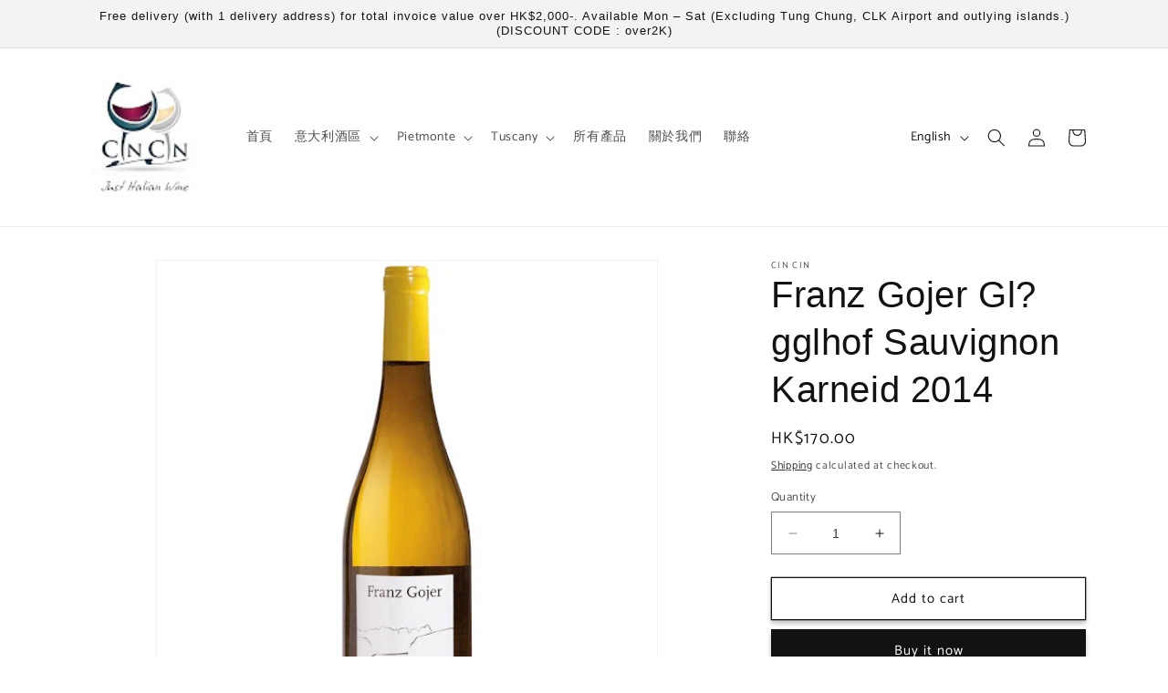

--- FILE ---
content_type: text/html; charset=utf-8
request_url: https://www.cincin.hk/en/products/id-5473664649789440
body_size: 25128
content:
<!doctype html>
<html class="no-js" lang="en">
  <head>
    <meta charset="utf-8">
    <meta http-equiv="X-UA-Compatible" content="IE=edge">
    <meta name="viewport" content="width=device-width,initial-scale=1">
    <meta name="theme-color" content="">
    <link rel="canonical" href="https://www.cincin.hk/en/products/id-5473664649789440">
    <link rel="preconnect" href="https://cdn.shopify.com" crossorigin><link rel="preconnect" href="https://fonts.shopifycdn.com" crossorigin><title>
      Franz Gojer Gl?gglhof Sauvignon Karneid 2014
 &ndash; Cin Cin</title>

    
      <meta name="description" content="S?dtirol - Alto Adige DOC Sauvignon Blanc 100%">
    

    

<meta property="og:site_name" content="Cin Cin">
<meta property="og:url" content="https://www.cincin.hk/en/products/id-5473664649789440">
<meta property="og:title" content="Franz Gojer Gl?gglhof Sauvignon Karneid 2014">
<meta property="og:type" content="product">
<meta property="og:description" content="S?dtirol - Alto Adige DOC Sauvignon Blanc 100%"><meta property="og:image" content="http://www.cincin.hk/cdn/shop/products/oavkfSxS1jWNGgFh-BD_nvlMiYJMDll4QSrAcT0Yi1iz8Ldm4S56h4hjGUQXBPmv5o0VPEZV5gkPMWFH4RHYAO58h4uF3b6x9ZQ.jpg?v=1683362066">
  <meta property="og:image:secure_url" content="https://www.cincin.hk/cdn/shop/products/oavkfSxS1jWNGgFh-BD_nvlMiYJMDll4QSrAcT0Yi1iz8Ldm4S56h4hjGUQXBPmv5o0VPEZV5gkPMWFH4RHYAO58h4uF3b6x9ZQ.jpg?v=1683362066">
  <meta property="og:image:width" content="512">
  <meta property="og:image:height" content="512"><meta property="og:price:amount" content="170.00">
  <meta property="og:price:currency" content="HKD"><meta name="twitter:card" content="summary_large_image">
<meta name="twitter:title" content="Franz Gojer Gl?gglhof Sauvignon Karneid 2014">
<meta name="twitter:description" content="S?dtirol - Alto Adige DOC Sauvignon Blanc 100%">


    <script src="//www.cincin.hk/cdn/shop/t/1/assets/constants.js?v=95358004781563950421681742184" defer="defer"></script>
    <script src="//www.cincin.hk/cdn/shop/t/1/assets/pubsub.js?v=2921868252632587581681742192" defer="defer"></script>
    <script src="//www.cincin.hk/cdn/shop/t/1/assets/global.js?v=127210358271191040921681742187" defer="defer"></script>
    <script>window.performance && window.performance.mark && window.performance.mark('shopify.content_for_header.start');</script><meta id="shopify-digital-wallet" name="shopify-digital-wallet" content="/75138105648/digital_wallets/dialog">
<link rel="alternate" hreflang="x-default" href="https://www.cincin.hk/products/id-5473664649789440">
<link rel="alternate" hreflang="zh-Hant" href="https://www.cincin.hk/products/id-5473664649789440">
<link rel="alternate" hreflang="en" href="https://www.cincin.hk/en/products/id-5473664649789440">
<link rel="alternate" hreflang="zh-Hant-HK" href="https://www.cincin.hk/products/id-5473664649789440">
<link rel="alternate" type="application/json+oembed" href="https://www.cincin.hk/en/products/id-5473664649789440.oembed">
<script async="async" src="/checkouts/internal/preloads.js?locale=en-HK"></script>
<script id="shopify-features" type="application/json">{"accessToken":"f1adfc359cf6f2d9606590d712f98d85","betas":["rich-media-storefront-analytics"],"domain":"www.cincin.hk","predictiveSearch":false,"shopId":75138105648,"locale":"en"}</script>
<script>var Shopify = Shopify || {};
Shopify.shop = "cincinhk.myshopify.com";
Shopify.locale = "en";
Shopify.currency = {"active":"HKD","rate":"1.0"};
Shopify.country = "HK";
Shopify.theme = {"name":"Dawn","id":148247118128,"schema_name":"Dawn","schema_version":"9.0.0","theme_store_id":887,"role":"main"};
Shopify.theme.handle = "null";
Shopify.theme.style = {"id":null,"handle":null};
Shopify.cdnHost = "www.cincin.hk/cdn";
Shopify.routes = Shopify.routes || {};
Shopify.routes.root = "/en/";</script>
<script type="module">!function(o){(o.Shopify=o.Shopify||{}).modules=!0}(window);</script>
<script>!function(o){function n(){var o=[];function n(){o.push(Array.prototype.slice.apply(arguments))}return n.q=o,n}var t=o.Shopify=o.Shopify||{};t.loadFeatures=n(),t.autoloadFeatures=n()}(window);</script>
<script id="shop-js-analytics" type="application/json">{"pageType":"product"}</script>
<script defer="defer" async type="module" src="//www.cincin.hk/cdn/shopifycloud/shop-js/modules/v2/client.init-shop-cart-sync_BN7fPSNr.en.esm.js"></script>
<script defer="defer" async type="module" src="//www.cincin.hk/cdn/shopifycloud/shop-js/modules/v2/chunk.common_Cbph3Kss.esm.js"></script>
<script defer="defer" async type="module" src="//www.cincin.hk/cdn/shopifycloud/shop-js/modules/v2/chunk.modal_DKumMAJ1.esm.js"></script>
<script type="module">
  await import("//www.cincin.hk/cdn/shopifycloud/shop-js/modules/v2/client.init-shop-cart-sync_BN7fPSNr.en.esm.js");
await import("//www.cincin.hk/cdn/shopifycloud/shop-js/modules/v2/chunk.common_Cbph3Kss.esm.js");
await import("//www.cincin.hk/cdn/shopifycloud/shop-js/modules/v2/chunk.modal_DKumMAJ1.esm.js");

  window.Shopify.SignInWithShop?.initShopCartSync?.({"fedCMEnabled":true,"windoidEnabled":true});

</script>
<script id="__st">var __st={"a":75138105648,"offset":28800,"reqid":"5d1df429-3840-411e-bb63-8063eb6b7cd2-1770041066","pageurl":"www.cincin.hk\/en\/products\/id-5473664649789440","u":"c20f8fefc8e4","p":"product","rtyp":"product","rid":8321588920624};</script>
<script>window.ShopifyPaypalV4VisibilityTracking = true;</script>
<script id="captcha-bootstrap">!function(){'use strict';const t='contact',e='account',n='new_comment',o=[[t,t],['blogs',n],['comments',n],[t,'customer']],c=[[e,'customer_login'],[e,'guest_login'],[e,'recover_customer_password'],[e,'create_customer']],r=t=>t.map((([t,e])=>`form[action*='/${t}']:not([data-nocaptcha='true']) input[name='form_type'][value='${e}']`)).join(','),a=t=>()=>t?[...document.querySelectorAll(t)].map((t=>t.form)):[];function s(){const t=[...o],e=r(t);return a(e)}const i='password',u='form_key',d=['recaptcha-v3-token','g-recaptcha-response','h-captcha-response',i],f=()=>{try{return window.sessionStorage}catch{return}},m='__shopify_v',_=t=>t.elements[u];function p(t,e,n=!1){try{const o=window.sessionStorage,c=JSON.parse(o.getItem(e)),{data:r}=function(t){const{data:e,action:n}=t;return t[m]||n?{data:e,action:n}:{data:t,action:n}}(c);for(const[e,n]of Object.entries(r))t.elements[e]&&(t.elements[e].value=n);n&&o.removeItem(e)}catch(o){console.error('form repopulation failed',{error:o})}}const l='form_type',E='cptcha';function T(t){t.dataset[E]=!0}const w=window,h=w.document,L='Shopify',v='ce_forms',y='captcha';let A=!1;((t,e)=>{const n=(g='f06e6c50-85a8-45c8-87d0-21a2b65856fe',I='https://cdn.shopify.com/shopifycloud/storefront-forms-hcaptcha/ce_storefront_forms_captcha_hcaptcha.v1.5.2.iife.js',D={infoText:'Protected by hCaptcha',privacyText:'Privacy',termsText:'Terms'},(t,e,n)=>{const o=w[L][v],c=o.bindForm;if(c)return c(t,g,e,D).then(n);var r;o.q.push([[t,g,e,D],n]),r=I,A||(h.body.append(Object.assign(h.createElement('script'),{id:'captcha-provider',async:!0,src:r})),A=!0)});var g,I,D;w[L]=w[L]||{},w[L][v]=w[L][v]||{},w[L][v].q=[],w[L][y]=w[L][y]||{},w[L][y].protect=function(t,e){n(t,void 0,e),T(t)},Object.freeze(w[L][y]),function(t,e,n,w,h,L){const[v,y,A,g]=function(t,e,n){const i=e?o:[],u=t?c:[],d=[...i,...u],f=r(d),m=r(i),_=r(d.filter((([t,e])=>n.includes(e))));return[a(f),a(m),a(_),s()]}(w,h,L),I=t=>{const e=t.target;return e instanceof HTMLFormElement?e:e&&e.form},D=t=>v().includes(t);t.addEventListener('submit',(t=>{const e=I(t);if(!e)return;const n=D(e)&&!e.dataset.hcaptchaBound&&!e.dataset.recaptchaBound,o=_(e),c=g().includes(e)&&(!o||!o.value);(n||c)&&t.preventDefault(),c&&!n&&(function(t){try{if(!f())return;!function(t){const e=f();if(!e)return;const n=_(t);if(!n)return;const o=n.value;o&&e.removeItem(o)}(t);const e=Array.from(Array(32),(()=>Math.random().toString(36)[2])).join('');!function(t,e){_(t)||t.append(Object.assign(document.createElement('input'),{type:'hidden',name:u})),t.elements[u].value=e}(t,e),function(t,e){const n=f();if(!n)return;const o=[...t.querySelectorAll(`input[type='${i}']`)].map((({name:t})=>t)),c=[...d,...o],r={};for(const[a,s]of new FormData(t).entries())c.includes(a)||(r[a]=s);n.setItem(e,JSON.stringify({[m]:1,action:t.action,data:r}))}(t,e)}catch(e){console.error('failed to persist form',e)}}(e),e.submit())}));const S=(t,e)=>{t&&!t.dataset[E]&&(n(t,e.some((e=>e===t))),T(t))};for(const o of['focusin','change'])t.addEventListener(o,(t=>{const e=I(t);D(e)&&S(e,y())}));const B=e.get('form_key'),M=e.get(l),P=B&&M;t.addEventListener('DOMContentLoaded',(()=>{const t=y();if(P)for(const e of t)e.elements[l].value===M&&p(e,B);[...new Set([...A(),...v().filter((t=>'true'===t.dataset.shopifyCaptcha))])].forEach((e=>S(e,t)))}))}(h,new URLSearchParams(w.location.search),n,t,e,['guest_login'])})(!0,!0)}();</script>
<script integrity="sha256-4kQ18oKyAcykRKYeNunJcIwy7WH5gtpwJnB7kiuLZ1E=" data-source-attribution="shopify.loadfeatures" defer="defer" src="//www.cincin.hk/cdn/shopifycloud/storefront/assets/storefront/load_feature-a0a9edcb.js" crossorigin="anonymous"></script>
<script data-source-attribution="shopify.dynamic_checkout.dynamic.init">var Shopify=Shopify||{};Shopify.PaymentButton=Shopify.PaymentButton||{isStorefrontPortableWallets:!0,init:function(){window.Shopify.PaymentButton.init=function(){};var t=document.createElement("script");t.src="https://www.cincin.hk/cdn/shopifycloud/portable-wallets/latest/portable-wallets.en.js",t.type="module",document.head.appendChild(t)}};
</script>
<script data-source-attribution="shopify.dynamic_checkout.buyer_consent">
  function portableWalletsHideBuyerConsent(e){var t=document.getElementById("shopify-buyer-consent"),n=document.getElementById("shopify-subscription-policy-button");t&&n&&(t.classList.add("hidden"),t.setAttribute("aria-hidden","true"),n.removeEventListener("click",e))}function portableWalletsShowBuyerConsent(e){var t=document.getElementById("shopify-buyer-consent"),n=document.getElementById("shopify-subscription-policy-button");t&&n&&(t.classList.remove("hidden"),t.removeAttribute("aria-hidden"),n.addEventListener("click",e))}window.Shopify?.PaymentButton&&(window.Shopify.PaymentButton.hideBuyerConsent=portableWalletsHideBuyerConsent,window.Shopify.PaymentButton.showBuyerConsent=portableWalletsShowBuyerConsent);
</script>
<script>
  function portableWalletsCleanup(e){e&&e.src&&console.error("Failed to load portable wallets script "+e.src);var t=document.querySelectorAll("shopify-accelerated-checkout .shopify-payment-button__skeleton, shopify-accelerated-checkout-cart .wallet-cart-button__skeleton"),e=document.getElementById("shopify-buyer-consent");for(let e=0;e<t.length;e++)t[e].remove();e&&e.remove()}function portableWalletsNotLoadedAsModule(e){e instanceof ErrorEvent&&"string"==typeof e.message&&e.message.includes("import.meta")&&"string"==typeof e.filename&&e.filename.includes("portable-wallets")&&(window.removeEventListener("error",portableWalletsNotLoadedAsModule),window.Shopify.PaymentButton.failedToLoad=e,"loading"===document.readyState?document.addEventListener("DOMContentLoaded",window.Shopify.PaymentButton.init):window.Shopify.PaymentButton.init())}window.addEventListener("error",portableWalletsNotLoadedAsModule);
</script>

<script type="module" src="https://www.cincin.hk/cdn/shopifycloud/portable-wallets/latest/portable-wallets.en.js" onError="portableWalletsCleanup(this)" crossorigin="anonymous"></script>
<script nomodule>
  document.addEventListener("DOMContentLoaded", portableWalletsCleanup);
</script>

<link id="shopify-accelerated-checkout-styles" rel="stylesheet" media="screen" href="https://www.cincin.hk/cdn/shopifycloud/portable-wallets/latest/accelerated-checkout-backwards-compat.css" crossorigin="anonymous">
<style id="shopify-accelerated-checkout-cart">
        #shopify-buyer-consent {
  margin-top: 1em;
  display: inline-block;
  width: 100%;
}

#shopify-buyer-consent.hidden {
  display: none;
}

#shopify-subscription-policy-button {
  background: none;
  border: none;
  padding: 0;
  text-decoration: underline;
  font-size: inherit;
  cursor: pointer;
}

#shopify-subscription-policy-button::before {
  box-shadow: none;
}

      </style>
<script id="sections-script" data-sections="header" defer="defer" src="//www.cincin.hk/cdn/shop/t/1/compiled_assets/scripts.js?v=83"></script>
<script>window.performance && window.performance.mark && window.performance.mark('shopify.content_for_header.end');</script>


    <style data-shopify>
      @font-face {
  font-family: Catamaran;
  font-weight: 400;
  font-style: normal;
  font-display: swap;
  src: url("//www.cincin.hk/cdn/fonts/catamaran/catamaran_n4.97787e924c88922c7d20919761339dda1e5276ad.woff2") format("woff2"),
       url("//www.cincin.hk/cdn/fonts/catamaran/catamaran_n4.cfda140ba68e3253077b759e3de0d67c4d8b231e.woff") format("woff");
}

      @font-face {
  font-family: Catamaran;
  font-weight: 700;
  font-style: normal;
  font-display: swap;
  src: url("//www.cincin.hk/cdn/fonts/catamaran/catamaran_n7.c7720328a326501d0a4fcb3373c1ca68129c3c78.woff2") format("woff2"),
       url("//www.cincin.hk/cdn/fonts/catamaran/catamaran_n7.546366ab8abd7a13c41dd63a25b42966c7f197f4.woff") format("woff");
}

      
      
      

      :root {
        --font-body-family: Catamaran, sans-serif;
        --font-body-style: normal;
        --font-body-weight: 400;
        --font-body-weight-bold: 700;

        --font-heading-family: "system_ui", -apple-system, 'Segoe UI', Roboto, 'Helvetica Neue', 'Noto Sans', 'Liberation Sans', Arial, sans-serif, 'Apple Color Emoji', 'Segoe UI Emoji', 'Segoe UI Symbol', 'Noto Color Emoji';
        --font-heading-style: normal;
        --font-heading-weight: 400;

        --font-body-scale: 1.0;
        --font-heading-scale: 1.0;

        --color-base-text: 18, 18, 18;
        --color-shadow: 18, 18, 18;
        --color-base-background-1: 255, 255, 255;
        --color-base-background-2: 243, 243, 243;
        --color-base-solid-button-labels: 255, 255, 255;
        --color-base-outline-button-labels: 18, 18, 18;
        --color-base-accent-1: 18, 18, 18;
        --color-base-accent-2: 51, 79, 180;
        --payment-terms-background-color: #ffffff;

        --gradient-base-background-1: #ffffff;
        --gradient-base-background-2: #f3f3f3;
        --gradient-base-accent-1: #121212;
        --gradient-base-accent-2: #334fb4;

        --media-padding: px;
        --media-border-opacity: 0.05;
        --media-border-width: 1px;
        --media-radius: 0px;
        --media-shadow-opacity: 0.0;
        --media-shadow-horizontal-offset: 0px;
        --media-shadow-vertical-offset: 4px;
        --media-shadow-blur-radius: 5px;
        --media-shadow-visible: 0;

        --page-width: 120rem;
        --page-width-margin: 0rem;

        --product-card-image-padding: 0.0rem;
        --product-card-corner-radius: 0.0rem;
        --product-card-text-alignment: left;
        --product-card-border-width: 0.0rem;
        --product-card-border-opacity: 0.1;
        --product-card-shadow-opacity: 0.0;
        --product-card-shadow-visible: 0;
        --product-card-shadow-horizontal-offset: 0.0rem;
        --product-card-shadow-vertical-offset: 0.4rem;
        --product-card-shadow-blur-radius: 0.5rem;

        --collection-card-image-padding: 0.0rem;
        --collection-card-corner-radius: 0.0rem;
        --collection-card-text-alignment: left;
        --collection-card-border-width: 0.0rem;
        --collection-card-border-opacity: 0.1;
        --collection-card-shadow-opacity: 0.0;
        --collection-card-shadow-visible: 0;
        --collection-card-shadow-horizontal-offset: 0.0rem;
        --collection-card-shadow-vertical-offset: 0.4rem;
        --collection-card-shadow-blur-radius: 0.5rem;

        --blog-card-image-padding: 0.0rem;
        --blog-card-corner-radius: 0.0rem;
        --blog-card-text-alignment: left;
        --blog-card-border-width: 0.0rem;
        --blog-card-border-opacity: 0.1;
        --blog-card-shadow-opacity: 0.0;
        --blog-card-shadow-visible: 0;
        --blog-card-shadow-horizontal-offset: 0.0rem;
        --blog-card-shadow-vertical-offset: 0.4rem;
        --blog-card-shadow-blur-radius: 0.5rem;

        --badge-corner-radius: 4.0rem;

        --popup-border-width: 1px;
        --popup-border-opacity: 0.1;
        --popup-corner-radius: 0px;
        --popup-shadow-opacity: 0.0;
        --popup-shadow-horizontal-offset: 0px;
        --popup-shadow-vertical-offset: 4px;
        --popup-shadow-blur-radius: 5px;

        --drawer-border-width: 1px;
        --drawer-border-opacity: 0.1;
        --drawer-shadow-opacity: 0.0;
        --drawer-shadow-horizontal-offset: 0px;
        --drawer-shadow-vertical-offset: 4px;
        --drawer-shadow-blur-radius: 5px;

        --spacing-sections-desktop: 0px;
        --spacing-sections-mobile: 0px;

        --grid-desktop-vertical-spacing: 8px;
        --grid-desktop-horizontal-spacing: 8px;
        --grid-mobile-vertical-spacing: 4px;
        --grid-mobile-horizontal-spacing: 4px;

        --text-boxes-border-opacity: 0.1;
        --text-boxes-border-width: 0px;
        --text-boxes-radius: 0px;
        --text-boxes-shadow-opacity: 0.0;
        --text-boxes-shadow-visible: 0;
        --text-boxes-shadow-horizontal-offset: 0px;
        --text-boxes-shadow-vertical-offset: 4px;
        --text-boxes-shadow-blur-radius: 5px;

        --buttons-radius: 0px;
        --buttons-radius-outset: 0px;
        --buttons-border-width: 1px;
        --buttons-border-opacity: 1.0;
        --buttons-shadow-opacity: 0.25;
        --buttons-shadow-visible: 1;
        --buttons-shadow-horizontal-offset: 0px;
        --buttons-shadow-vertical-offset: 4px;
        --buttons-shadow-blur-radius: 5px;
        --buttons-border-offset: 0.3px;

        --inputs-radius: 0px;
        --inputs-border-width: 1px;
        --inputs-border-opacity: 0.55;
        --inputs-shadow-opacity: 0.0;
        --inputs-shadow-horizontal-offset: 0px;
        --inputs-margin-offset: 0px;
        --inputs-shadow-vertical-offset: 4px;
        --inputs-shadow-blur-radius: 5px;
        --inputs-radius-outset: 0px;

        --variant-pills-radius: 40px;
        --variant-pills-border-width: 1px;
        --variant-pills-border-opacity: 0.55;
        --variant-pills-shadow-opacity: 0.0;
        --variant-pills-shadow-horizontal-offset: 0px;
        --variant-pills-shadow-vertical-offset: 4px;
        --variant-pills-shadow-blur-radius: 5px;
      }

      *,
      *::before,
      *::after {
        box-sizing: inherit;
      }

      html {
        box-sizing: border-box;
        font-size: calc(var(--font-body-scale) * 62.5%);
        height: 100%;
      }

      body {
        display: grid;
        grid-template-rows: auto auto 1fr auto;
        grid-template-columns: 100%;
        min-height: 100%;
        margin: 0;
        font-size: 1.5rem;
        letter-spacing: 0.06rem;
        line-height: calc(1 + 0.8 / var(--font-body-scale));
        font-family: var(--font-body-family);
        font-style: var(--font-body-style);
        font-weight: var(--font-body-weight);
      }

      @media screen and (min-width: 750px) {
        body {
          font-size: 1.6rem;
        }
      }
    </style>

    <link href="//www.cincin.hk/cdn/shop/t/1/assets/base.css?v=140624990073879848751681742168" rel="stylesheet" type="text/css" media="all" />
<link rel="preload" as="font" href="//www.cincin.hk/cdn/fonts/catamaran/catamaran_n4.97787e924c88922c7d20919761339dda1e5276ad.woff2" type="font/woff2" crossorigin><link rel="stylesheet" href="//www.cincin.hk/cdn/shop/t/1/assets/component-predictive-search.css?v=85913294783299393391681742181" media="print" onload="this.media='all'"><script>document.documentElement.className = document.documentElement.className.replace('no-js', 'js');
    if (Shopify.designMode) {
      document.documentElement.classList.add('shopify-design-mode');
    }
    </script>
  <link href="https://monorail-edge.shopifysvc.com" rel="dns-prefetch">
<script>(function(){if ("sendBeacon" in navigator && "performance" in window) {try {var session_token_from_headers = performance.getEntriesByType('navigation')[0].serverTiming.find(x => x.name == '_s').description;} catch {var session_token_from_headers = undefined;}var session_cookie_matches = document.cookie.match(/_shopify_s=([^;]*)/);var session_token_from_cookie = session_cookie_matches && session_cookie_matches.length === 2 ? session_cookie_matches[1] : "";var session_token = session_token_from_headers || session_token_from_cookie || "";function handle_abandonment_event(e) {var entries = performance.getEntries().filter(function(entry) {return /monorail-edge.shopifysvc.com/.test(entry.name);});if (!window.abandonment_tracked && entries.length === 0) {window.abandonment_tracked = true;var currentMs = Date.now();var navigation_start = performance.timing.navigationStart;var payload = {shop_id: 75138105648,url: window.location.href,navigation_start,duration: currentMs - navigation_start,session_token,page_type: "product"};window.navigator.sendBeacon("https://monorail-edge.shopifysvc.com/v1/produce", JSON.stringify({schema_id: "online_store_buyer_site_abandonment/1.1",payload: payload,metadata: {event_created_at_ms: currentMs,event_sent_at_ms: currentMs}}));}}window.addEventListener('pagehide', handle_abandonment_event);}}());</script>
<script id="web-pixels-manager-setup">(function e(e,d,r,n,o){if(void 0===o&&(o={}),!Boolean(null===(a=null===(i=window.Shopify)||void 0===i?void 0:i.analytics)||void 0===a?void 0:a.replayQueue)){var i,a;window.Shopify=window.Shopify||{};var t=window.Shopify;t.analytics=t.analytics||{};var s=t.analytics;s.replayQueue=[],s.publish=function(e,d,r){return s.replayQueue.push([e,d,r]),!0};try{self.performance.mark("wpm:start")}catch(e){}var l=function(){var e={modern:/Edge?\/(1{2}[4-9]|1[2-9]\d|[2-9]\d{2}|\d{4,})\.\d+(\.\d+|)|Firefox\/(1{2}[4-9]|1[2-9]\d|[2-9]\d{2}|\d{4,})\.\d+(\.\d+|)|Chrom(ium|e)\/(9{2}|\d{3,})\.\d+(\.\d+|)|(Maci|X1{2}).+ Version\/(15\.\d+|(1[6-9]|[2-9]\d|\d{3,})\.\d+)([,.]\d+|)( \(\w+\)|)( Mobile\/\w+|) Safari\/|Chrome.+OPR\/(9{2}|\d{3,})\.\d+\.\d+|(CPU[ +]OS|iPhone[ +]OS|CPU[ +]iPhone|CPU IPhone OS|CPU iPad OS)[ +]+(15[._]\d+|(1[6-9]|[2-9]\d|\d{3,})[._]\d+)([._]\d+|)|Android:?[ /-](13[3-9]|1[4-9]\d|[2-9]\d{2}|\d{4,})(\.\d+|)(\.\d+|)|Android.+Firefox\/(13[5-9]|1[4-9]\d|[2-9]\d{2}|\d{4,})\.\d+(\.\d+|)|Android.+Chrom(ium|e)\/(13[3-9]|1[4-9]\d|[2-9]\d{2}|\d{4,})\.\d+(\.\d+|)|SamsungBrowser\/([2-9]\d|\d{3,})\.\d+/,legacy:/Edge?\/(1[6-9]|[2-9]\d|\d{3,})\.\d+(\.\d+|)|Firefox\/(5[4-9]|[6-9]\d|\d{3,})\.\d+(\.\d+|)|Chrom(ium|e)\/(5[1-9]|[6-9]\d|\d{3,})\.\d+(\.\d+|)([\d.]+$|.*Safari\/(?![\d.]+ Edge\/[\d.]+$))|(Maci|X1{2}).+ Version\/(10\.\d+|(1[1-9]|[2-9]\d|\d{3,})\.\d+)([,.]\d+|)( \(\w+\)|)( Mobile\/\w+|) Safari\/|Chrome.+OPR\/(3[89]|[4-9]\d|\d{3,})\.\d+\.\d+|(CPU[ +]OS|iPhone[ +]OS|CPU[ +]iPhone|CPU IPhone OS|CPU iPad OS)[ +]+(10[._]\d+|(1[1-9]|[2-9]\d|\d{3,})[._]\d+)([._]\d+|)|Android:?[ /-](13[3-9]|1[4-9]\d|[2-9]\d{2}|\d{4,})(\.\d+|)(\.\d+|)|Mobile Safari.+OPR\/([89]\d|\d{3,})\.\d+\.\d+|Android.+Firefox\/(13[5-9]|1[4-9]\d|[2-9]\d{2}|\d{4,})\.\d+(\.\d+|)|Android.+Chrom(ium|e)\/(13[3-9]|1[4-9]\d|[2-9]\d{2}|\d{4,})\.\d+(\.\d+|)|Android.+(UC? ?Browser|UCWEB|U3)[ /]?(15\.([5-9]|\d{2,})|(1[6-9]|[2-9]\d|\d{3,})\.\d+)\.\d+|SamsungBrowser\/(5\.\d+|([6-9]|\d{2,})\.\d+)|Android.+MQ{2}Browser\/(14(\.(9|\d{2,})|)|(1[5-9]|[2-9]\d|\d{3,})(\.\d+|))(\.\d+|)|K[Aa][Ii]OS\/(3\.\d+|([4-9]|\d{2,})\.\d+)(\.\d+|)/},d=e.modern,r=e.legacy,n=navigator.userAgent;return n.match(d)?"modern":n.match(r)?"legacy":"unknown"}(),u="modern"===l?"modern":"legacy",c=(null!=n?n:{modern:"",legacy:""})[u],f=function(e){return[e.baseUrl,"/wpm","/b",e.hashVersion,"modern"===e.buildTarget?"m":"l",".js"].join("")}({baseUrl:d,hashVersion:r,buildTarget:u}),m=function(e){var d=e.version,r=e.bundleTarget,n=e.surface,o=e.pageUrl,i=e.monorailEndpoint;return{emit:function(e){var a=e.status,t=e.errorMsg,s=(new Date).getTime(),l=JSON.stringify({metadata:{event_sent_at_ms:s},events:[{schema_id:"web_pixels_manager_load/3.1",payload:{version:d,bundle_target:r,page_url:o,status:a,surface:n,error_msg:t},metadata:{event_created_at_ms:s}}]});if(!i)return console&&console.warn&&console.warn("[Web Pixels Manager] No Monorail endpoint provided, skipping logging."),!1;try{return self.navigator.sendBeacon.bind(self.navigator)(i,l)}catch(e){}var u=new XMLHttpRequest;try{return u.open("POST",i,!0),u.setRequestHeader("Content-Type","text/plain"),u.send(l),!0}catch(e){return console&&console.warn&&console.warn("[Web Pixels Manager] Got an unhandled error while logging to Monorail."),!1}}}}({version:r,bundleTarget:l,surface:e.surface,pageUrl:self.location.href,monorailEndpoint:e.monorailEndpoint});try{o.browserTarget=l,function(e){var d=e.src,r=e.async,n=void 0===r||r,o=e.onload,i=e.onerror,a=e.sri,t=e.scriptDataAttributes,s=void 0===t?{}:t,l=document.createElement("script"),u=document.querySelector("head"),c=document.querySelector("body");if(l.async=n,l.src=d,a&&(l.integrity=a,l.crossOrigin="anonymous"),s)for(var f in s)if(Object.prototype.hasOwnProperty.call(s,f))try{l.dataset[f]=s[f]}catch(e){}if(o&&l.addEventListener("load",o),i&&l.addEventListener("error",i),u)u.appendChild(l);else{if(!c)throw new Error("Did not find a head or body element to append the script");c.appendChild(l)}}({src:f,async:!0,onload:function(){if(!function(){var e,d;return Boolean(null===(d=null===(e=window.Shopify)||void 0===e?void 0:e.analytics)||void 0===d?void 0:d.initialized)}()){var d=window.webPixelsManager.init(e)||void 0;if(d){var r=window.Shopify.analytics;r.replayQueue.forEach((function(e){var r=e[0],n=e[1],o=e[2];d.publishCustomEvent(r,n,o)})),r.replayQueue=[],r.publish=d.publishCustomEvent,r.visitor=d.visitor,r.initialized=!0}}},onerror:function(){return m.emit({status:"failed",errorMsg:"".concat(f," has failed to load")})},sri:function(e){var d=/^sha384-[A-Za-z0-9+/=]+$/;return"string"==typeof e&&d.test(e)}(c)?c:"",scriptDataAttributes:o}),m.emit({status:"loading"})}catch(e){m.emit({status:"failed",errorMsg:(null==e?void 0:e.message)||"Unknown error"})}}})({shopId: 75138105648,storefrontBaseUrl: "https://www.cincin.hk",extensionsBaseUrl: "https://extensions.shopifycdn.com/cdn/shopifycloud/web-pixels-manager",monorailEndpoint: "https://monorail-edge.shopifysvc.com/unstable/produce_batch",surface: "storefront-renderer",enabledBetaFlags: ["2dca8a86"],webPixelsConfigList: [{"id":"shopify-app-pixel","configuration":"{}","eventPayloadVersion":"v1","runtimeContext":"STRICT","scriptVersion":"0450","apiClientId":"shopify-pixel","type":"APP","privacyPurposes":["ANALYTICS","MARKETING"]},{"id":"shopify-custom-pixel","eventPayloadVersion":"v1","runtimeContext":"LAX","scriptVersion":"0450","apiClientId":"shopify-pixel","type":"CUSTOM","privacyPurposes":["ANALYTICS","MARKETING"]}],isMerchantRequest: false,initData: {"shop":{"name":"Cin Cin","paymentSettings":{"currencyCode":"HKD"},"myshopifyDomain":"cincinhk.myshopify.com","countryCode":"HK","storefrontUrl":"https:\/\/www.cincin.hk\/en"},"customer":null,"cart":null,"checkout":null,"productVariants":[{"price":{"amount":170.0,"currencyCode":"HKD"},"product":{"title":"Franz Gojer Gl?gglhof Sauvignon Karneid 2014","vendor":"Cin Cin","id":"8321588920624","untranslatedTitle":"Franz Gojer Gl?gglhof Sauvignon Karneid 2014","url":"\/en\/products\/id-5473664649789440","type":""},"id":"45065192898864","image":{"src":"\/\/www.cincin.hk\/cdn\/shop\/products\/oavkfSxS1jWNGgFh-BD_nvlMiYJMDll4QSrAcT0Yi1iz8Ldm4S56h4hjGUQXBPmv5o0VPEZV5gkPMWFH4RHYAO58h4uF3b6x9ZQ.jpg?v=1683362066"},"sku":null,"title":"Default Title","untranslatedTitle":"Default Title"}],"purchasingCompany":null},},"https://www.cincin.hk/cdn","1d2a099fw23dfb22ep557258f5m7a2edbae",{"modern":"","legacy":""},{"shopId":"75138105648","storefrontBaseUrl":"https:\/\/www.cincin.hk","extensionBaseUrl":"https:\/\/extensions.shopifycdn.com\/cdn\/shopifycloud\/web-pixels-manager","surface":"storefront-renderer","enabledBetaFlags":"[\"2dca8a86\"]","isMerchantRequest":"false","hashVersion":"1d2a099fw23dfb22ep557258f5m7a2edbae","publish":"custom","events":"[[\"page_viewed\",{}],[\"product_viewed\",{\"productVariant\":{\"price\":{\"amount\":170.0,\"currencyCode\":\"HKD\"},\"product\":{\"title\":\"Franz Gojer Gl?gglhof Sauvignon Karneid 2014\",\"vendor\":\"Cin Cin\",\"id\":\"8321588920624\",\"untranslatedTitle\":\"Franz Gojer Gl?gglhof Sauvignon Karneid 2014\",\"url\":\"\/en\/products\/id-5473664649789440\",\"type\":\"\"},\"id\":\"45065192898864\",\"image\":{\"src\":\"\/\/www.cincin.hk\/cdn\/shop\/products\/oavkfSxS1jWNGgFh-BD_nvlMiYJMDll4QSrAcT0Yi1iz8Ldm4S56h4hjGUQXBPmv5o0VPEZV5gkPMWFH4RHYAO58h4uF3b6x9ZQ.jpg?v=1683362066\"},\"sku\":null,\"title\":\"Default Title\",\"untranslatedTitle\":\"Default Title\"}}]]"});</script><script>
  window.ShopifyAnalytics = window.ShopifyAnalytics || {};
  window.ShopifyAnalytics.meta = window.ShopifyAnalytics.meta || {};
  window.ShopifyAnalytics.meta.currency = 'HKD';
  var meta = {"product":{"id":8321588920624,"gid":"gid:\/\/shopify\/Product\/8321588920624","vendor":"Cin Cin","type":"","handle":"id-5473664649789440","variants":[{"id":45065192898864,"price":17000,"name":"Franz Gojer Gl?gglhof Sauvignon Karneid 2014","public_title":null,"sku":null}],"remote":false},"page":{"pageType":"product","resourceType":"product","resourceId":8321588920624,"requestId":"5d1df429-3840-411e-bb63-8063eb6b7cd2-1770041066"}};
  for (var attr in meta) {
    window.ShopifyAnalytics.meta[attr] = meta[attr];
  }
</script>
<script class="analytics">
  (function () {
    var customDocumentWrite = function(content) {
      var jquery = null;

      if (window.jQuery) {
        jquery = window.jQuery;
      } else if (window.Checkout && window.Checkout.$) {
        jquery = window.Checkout.$;
      }

      if (jquery) {
        jquery('body').append(content);
      }
    };

    var hasLoggedConversion = function(token) {
      if (token) {
        return document.cookie.indexOf('loggedConversion=' + token) !== -1;
      }
      return false;
    }

    var setCookieIfConversion = function(token) {
      if (token) {
        var twoMonthsFromNow = new Date(Date.now());
        twoMonthsFromNow.setMonth(twoMonthsFromNow.getMonth() + 2);

        document.cookie = 'loggedConversion=' + token + '; expires=' + twoMonthsFromNow;
      }
    }

    var trekkie = window.ShopifyAnalytics.lib = window.trekkie = window.trekkie || [];
    if (trekkie.integrations) {
      return;
    }
    trekkie.methods = [
      'identify',
      'page',
      'ready',
      'track',
      'trackForm',
      'trackLink'
    ];
    trekkie.factory = function(method) {
      return function() {
        var args = Array.prototype.slice.call(arguments);
        args.unshift(method);
        trekkie.push(args);
        return trekkie;
      };
    };
    for (var i = 0; i < trekkie.methods.length; i++) {
      var key = trekkie.methods[i];
      trekkie[key] = trekkie.factory(key);
    }
    trekkie.load = function(config) {
      trekkie.config = config || {};
      trekkie.config.initialDocumentCookie = document.cookie;
      var first = document.getElementsByTagName('script')[0];
      var script = document.createElement('script');
      script.type = 'text/javascript';
      script.onerror = function(e) {
        var scriptFallback = document.createElement('script');
        scriptFallback.type = 'text/javascript';
        scriptFallback.onerror = function(error) {
                var Monorail = {
      produce: function produce(monorailDomain, schemaId, payload) {
        var currentMs = new Date().getTime();
        var event = {
          schema_id: schemaId,
          payload: payload,
          metadata: {
            event_created_at_ms: currentMs,
            event_sent_at_ms: currentMs
          }
        };
        return Monorail.sendRequest("https://" + monorailDomain + "/v1/produce", JSON.stringify(event));
      },
      sendRequest: function sendRequest(endpointUrl, payload) {
        // Try the sendBeacon API
        if (window && window.navigator && typeof window.navigator.sendBeacon === 'function' && typeof window.Blob === 'function' && !Monorail.isIos12()) {
          var blobData = new window.Blob([payload], {
            type: 'text/plain'
          });

          if (window.navigator.sendBeacon(endpointUrl, blobData)) {
            return true;
          } // sendBeacon was not successful

        } // XHR beacon

        var xhr = new XMLHttpRequest();

        try {
          xhr.open('POST', endpointUrl);
          xhr.setRequestHeader('Content-Type', 'text/plain');
          xhr.send(payload);
        } catch (e) {
          console.log(e);
        }

        return false;
      },
      isIos12: function isIos12() {
        return window.navigator.userAgent.lastIndexOf('iPhone; CPU iPhone OS 12_') !== -1 || window.navigator.userAgent.lastIndexOf('iPad; CPU OS 12_') !== -1;
      }
    };
    Monorail.produce('monorail-edge.shopifysvc.com',
      'trekkie_storefront_load_errors/1.1',
      {shop_id: 75138105648,
      theme_id: 148247118128,
      app_name: "storefront",
      context_url: window.location.href,
      source_url: "//www.cincin.hk/cdn/s/trekkie.storefront.c59ea00e0474b293ae6629561379568a2d7c4bba.min.js"});

        };
        scriptFallback.async = true;
        scriptFallback.src = '//www.cincin.hk/cdn/s/trekkie.storefront.c59ea00e0474b293ae6629561379568a2d7c4bba.min.js';
        first.parentNode.insertBefore(scriptFallback, first);
      };
      script.async = true;
      script.src = '//www.cincin.hk/cdn/s/trekkie.storefront.c59ea00e0474b293ae6629561379568a2d7c4bba.min.js';
      first.parentNode.insertBefore(script, first);
    };
    trekkie.load(
      {"Trekkie":{"appName":"storefront","development":false,"defaultAttributes":{"shopId":75138105648,"isMerchantRequest":null,"themeId":148247118128,"themeCityHash":"2791037097993058791","contentLanguage":"en","currency":"HKD","eventMetadataId":"56b97b1c-d6fb-4289-8cb4-87b3968166e0"},"isServerSideCookieWritingEnabled":true,"monorailRegion":"shop_domain","enabledBetaFlags":["65f19447","b5387b81"]},"Session Attribution":{},"S2S":{"facebookCapiEnabled":false,"source":"trekkie-storefront-renderer","apiClientId":580111}}
    );

    var loaded = false;
    trekkie.ready(function() {
      if (loaded) return;
      loaded = true;

      window.ShopifyAnalytics.lib = window.trekkie;

      var originalDocumentWrite = document.write;
      document.write = customDocumentWrite;
      try { window.ShopifyAnalytics.merchantGoogleAnalytics.call(this); } catch(error) {};
      document.write = originalDocumentWrite;

      window.ShopifyAnalytics.lib.page(null,{"pageType":"product","resourceType":"product","resourceId":8321588920624,"requestId":"5d1df429-3840-411e-bb63-8063eb6b7cd2-1770041066","shopifyEmitted":true});

      var match = window.location.pathname.match(/checkouts\/(.+)\/(thank_you|post_purchase)/)
      var token = match? match[1]: undefined;
      if (!hasLoggedConversion(token)) {
        setCookieIfConversion(token);
        window.ShopifyAnalytics.lib.track("Viewed Product",{"currency":"HKD","variantId":45065192898864,"productId":8321588920624,"productGid":"gid:\/\/shopify\/Product\/8321588920624","name":"Franz Gojer Gl?gglhof Sauvignon Karneid 2014","price":"170.00","sku":null,"brand":"Cin Cin","variant":null,"category":"","nonInteraction":true,"remote":false},undefined,undefined,{"shopifyEmitted":true});
      window.ShopifyAnalytics.lib.track("monorail:\/\/trekkie_storefront_viewed_product\/1.1",{"currency":"HKD","variantId":45065192898864,"productId":8321588920624,"productGid":"gid:\/\/shopify\/Product\/8321588920624","name":"Franz Gojer Gl?gglhof Sauvignon Karneid 2014","price":"170.00","sku":null,"brand":"Cin Cin","variant":null,"category":"","nonInteraction":true,"remote":false,"referer":"https:\/\/www.cincin.hk\/en\/products\/id-5473664649789440"});
      }
    });


        var eventsListenerScript = document.createElement('script');
        eventsListenerScript.async = true;
        eventsListenerScript.src = "//www.cincin.hk/cdn/shopifycloud/storefront/assets/shop_events_listener-3da45d37.js";
        document.getElementsByTagName('head')[0].appendChild(eventsListenerScript);

})();</script>
<script
  defer
  src="https://www.cincin.hk/cdn/shopifycloud/perf-kit/shopify-perf-kit-3.1.0.min.js"
  data-application="storefront-renderer"
  data-shop-id="75138105648"
  data-render-region="gcp-us-east1"
  data-page-type="product"
  data-theme-instance-id="148247118128"
  data-theme-name="Dawn"
  data-theme-version="9.0.0"
  data-monorail-region="shop_domain"
  data-resource-timing-sampling-rate="10"
  data-shs="true"
  data-shs-beacon="true"
  data-shs-export-with-fetch="true"
  data-shs-logs-sample-rate="1"
  data-shs-beacon-endpoint="https://www.cincin.hk/api/collect"
></script>
</head>

  <body class="gradient">
    <a class="skip-to-content-link button visually-hidden" href="#MainContent">
      Skip to content
    </a><!-- BEGIN sections: header-group -->
<div id="shopify-section-sections--18786416853296__announcement-bar" class="shopify-section shopify-section-group-header-group announcement-bar-section"><div class="announcement-bar color-background-2 gradient" role="region" aria-label="Announcement" ><div class="page-width">
                <p class="announcement-bar__message center h5">
                  <span>Free delivery (with 1 delivery address) for total invoice value over HK$2,000-. Available Mon – Sat (Excluding Tung Chung, CLK Airport and outlying islands.) (DISCOUNT CODE : over2K)</span></p>
              </div></div>
</div><div id="shopify-section-sections--18786416853296__header" class="shopify-section shopify-section-group-header-group section-header"><link rel="stylesheet" href="//www.cincin.hk/cdn/shop/t/1/assets/component-list-menu.css?v=151968516119678728991681742176" media="print" onload="this.media='all'">
<link rel="stylesheet" href="//www.cincin.hk/cdn/shop/t/1/assets/component-search.css?v=184225813856820874251681742183" media="print" onload="this.media='all'">
<link rel="stylesheet" href="//www.cincin.hk/cdn/shop/t/1/assets/component-menu-drawer.css?v=94074963897493609391681742178" media="print" onload="this.media='all'">
<link rel="stylesheet" href="//www.cincin.hk/cdn/shop/t/1/assets/component-cart-notification.css?v=108833082844665799571681742172" media="print" onload="this.media='all'">
<link rel="stylesheet" href="//www.cincin.hk/cdn/shop/t/1/assets/component-cart-items.css?v=29412722223528841861681742172" media="print" onload="this.media='all'"><link rel="stylesheet" href="//www.cincin.hk/cdn/shop/t/1/assets/component-price.css?v=65402837579211014041681742181" media="print" onload="this.media='all'">
  <link rel="stylesheet" href="//www.cincin.hk/cdn/shop/t/1/assets/component-loading-overlay.css?v=167310470843593579841681742177" media="print" onload="this.media='all'"><link href="//www.cincin.hk/cdn/shop/t/1/assets/component-localization-form.css?v=173603692892863148811681742177" rel="stylesheet" type="text/css" media="all" />
<noscript><link href="//www.cincin.hk/cdn/shop/t/1/assets/component-list-menu.css?v=151968516119678728991681742176" rel="stylesheet" type="text/css" media="all" /></noscript>
<noscript><link href="//www.cincin.hk/cdn/shop/t/1/assets/component-search.css?v=184225813856820874251681742183" rel="stylesheet" type="text/css" media="all" /></noscript>
<noscript><link href="//www.cincin.hk/cdn/shop/t/1/assets/component-menu-drawer.css?v=94074963897493609391681742178" rel="stylesheet" type="text/css" media="all" /></noscript>
<noscript><link href="//www.cincin.hk/cdn/shop/t/1/assets/component-cart-notification.css?v=108833082844665799571681742172" rel="stylesheet" type="text/css" media="all" /></noscript>
<noscript><link href="//www.cincin.hk/cdn/shop/t/1/assets/component-cart-items.css?v=29412722223528841861681742172" rel="stylesheet" type="text/css" media="all" /></noscript>

<style>
  header-drawer {
    justify-self: start;
    margin-left: -1.2rem;
  }@media screen and (min-width: 990px) {
      header-drawer {
        display: none;
      }
    }.menu-drawer-container {
    display: flex;
  }

  .list-menu {
    list-style: none;
    padding: 0;
    margin: 0;
  }

  .list-menu--inline {
    display: inline-flex;
    flex-wrap: wrap;
  }

  summary.list-menu__item {
    padding-right: 2.7rem;
  }

  .list-menu__item {
    display: flex;
    align-items: center;
    line-height: calc(1 + 0.3 / var(--font-body-scale));
  }

  .list-menu__item--link {
    text-decoration: none;
    padding-bottom: 1rem;
    padding-top: 1rem;
    line-height: calc(1 + 0.8 / var(--font-body-scale));
  }

  @media screen and (min-width: 750px) {
    .list-menu__item--link {
      padding-bottom: 0.5rem;
      padding-top: 0.5rem;
    }
  }
</style><style data-shopify>.header {
    padding-top: 10px;
    padding-bottom: 10px;
  }

  .section-header {
    position: sticky; /* This is for fixing a Safari z-index issue. PR #2147 */
    margin-bottom: 0px;
  }

  @media screen and (min-width: 750px) {
    .section-header {
      margin-bottom: 0px;
    }
  }

  @media screen and (min-width: 990px) {
    .header {
      padding-top: 20px;
      padding-bottom: 20px;
    }
  }</style><script src="//www.cincin.hk/cdn/shop/t/1/assets/details-disclosure.js?v=153497636716254413831681742186" defer="defer"></script>
<script src="//www.cincin.hk/cdn/shop/t/1/assets/details-modal.js?v=4511761896672669691681742186" defer="defer"></script>
<script src="//www.cincin.hk/cdn/shop/t/1/assets/cart-notification.js?v=160453272920806432391681742169" defer="defer"></script>
<script src="//www.cincin.hk/cdn/shop/t/1/assets/search-form.js?v=113639710312857635801681742194" defer="defer"></script><script src="//www.cincin.hk/cdn/shop/t/1/assets/localization-form.js?v=131562513936691783521681742187" defer="defer"></script><svg xmlns="http://www.w3.org/2000/svg" class="hidden">
  <symbol id="icon-search" viewbox="0 0 18 19" fill="none">
    <path fill-rule="evenodd" clip-rule="evenodd" d="M11.03 11.68A5.784 5.784 0 112.85 3.5a5.784 5.784 0 018.18 8.18zm.26 1.12a6.78 6.78 0 11.72-.7l5.4 5.4a.5.5 0 11-.71.7l-5.41-5.4z" fill="currentColor"/>
  </symbol>

  <symbol id="icon-reset" class="icon icon-close"  fill="none" viewBox="0 0 18 18" stroke="currentColor">
    <circle r="8.5" cy="9" cx="9" stroke-opacity="0.2"/>
    <path d="M6.82972 6.82915L1.17193 1.17097" stroke-linecap="round" stroke-linejoin="round" transform="translate(5 5)"/>
    <path d="M1.22896 6.88502L6.77288 1.11523" stroke-linecap="round" stroke-linejoin="round" transform="translate(5 5)"/>
  </symbol>

  <symbol id="icon-close" class="icon icon-close" fill="none" viewBox="0 0 18 17">
    <path d="M.865 15.978a.5.5 0 00.707.707l7.433-7.431 7.579 7.282a.501.501 0 00.846-.37.5.5 0 00-.153-.351L9.712 8.546l7.417-7.416a.5.5 0 10-.707-.708L8.991 7.853 1.413.573a.5.5 0 10-.693.72l7.563 7.268-7.418 7.417z" fill="currentColor">
  </symbol>
</svg><sticky-header data-sticky-type="on-scroll-up" class="header-wrapper color-background-1 gradient header-wrapper--border-bottom">
  <header class="header header--middle-left header--mobile-center page-width header--has-menu"><header-drawer data-breakpoint="tablet">
        <details id="Details-menu-drawer-container" class="menu-drawer-container">
          <summary class="header__icon header__icon--menu header__icon--summary link focus-inset" aria-label="Menu">
            <span>
              <svg
  xmlns="http://www.w3.org/2000/svg"
  aria-hidden="true"
  focusable="false"
  class="icon icon-hamburger"
  fill="none"
  viewBox="0 0 18 16"
>
  <path d="M1 .5a.5.5 0 100 1h15.71a.5.5 0 000-1H1zM.5 8a.5.5 0 01.5-.5h15.71a.5.5 0 010 1H1A.5.5 0 01.5 8zm0 7a.5.5 0 01.5-.5h15.71a.5.5 0 010 1H1a.5.5 0 01-.5-.5z" fill="currentColor">
</svg>

              <svg
  xmlns="http://www.w3.org/2000/svg"
  aria-hidden="true"
  focusable="false"
  class="icon icon-close"
  fill="none"
  viewBox="0 0 18 17"
>
  <path d="M.865 15.978a.5.5 0 00.707.707l7.433-7.431 7.579 7.282a.501.501 0 00.846-.37.5.5 0 00-.153-.351L9.712 8.546l7.417-7.416a.5.5 0 10-.707-.708L8.991 7.853 1.413.573a.5.5 0 10-.693.72l7.563 7.268-7.418 7.417z" fill="currentColor">
</svg>

            </span>
          </summary>
          <div id="menu-drawer" class="gradient menu-drawer motion-reduce" tabindex="-1">
            <div class="menu-drawer__inner-container">
              <div class="menu-drawer__navigation-container">
                <nav class="menu-drawer__navigation">
                  <ul class="menu-drawer__menu has-submenu list-menu" role="list"><li><a href="/en" class="menu-drawer__menu-item list-menu__item link link--text focus-inset">
                            首頁
                          </a></li><li><details id="Details-menu-drawer-menu-item-2">
                            <summary class="menu-drawer__menu-item list-menu__item link link--text focus-inset">
                              意大利酒區
                              <svg
  viewBox="0 0 14 10"
  fill="none"
  aria-hidden="true"
  focusable="false"
  class="icon icon-arrow"
  xmlns="http://www.w3.org/2000/svg"
>
  <path fill-rule="evenodd" clip-rule="evenodd" d="M8.537.808a.5.5 0 01.817-.162l4 4a.5.5 0 010 .708l-4 4a.5.5 0 11-.708-.708L11.793 5.5H1a.5.5 0 010-1h10.793L8.646 1.354a.5.5 0 01-.109-.546z" fill="currentColor">
</svg>

                              <svg aria-hidden="true" focusable="false" class="icon icon-caret" viewBox="0 0 10 6">
  <path fill-rule="evenodd" clip-rule="evenodd" d="M9.354.646a.5.5 0 00-.708 0L5 4.293 1.354.646a.5.5 0 00-.708.708l4 4a.5.5 0 00.708 0l4-4a.5.5 0 000-.708z" fill="currentColor">
</svg>

                            </summary>
                            <div id="link-意大利酒區" class="menu-drawer__submenu has-submenu gradient motion-reduce" tabindex="-1">
                              <div class="menu-drawer__inner-submenu">
                                <button class="menu-drawer__close-button link link--text focus-inset" aria-expanded="true">
                                  <svg
  viewBox="0 0 14 10"
  fill="none"
  aria-hidden="true"
  focusable="false"
  class="icon icon-arrow"
  xmlns="http://www.w3.org/2000/svg"
>
  <path fill-rule="evenodd" clip-rule="evenodd" d="M8.537.808a.5.5 0 01.817-.162l4 4a.5.5 0 010 .708l-4 4a.5.5 0 11-.708-.708L11.793 5.5H1a.5.5 0 010-1h10.793L8.646 1.354a.5.5 0 01-.109-.546z" fill="currentColor">
</svg>

                                  意大利酒區
                                </button>
                                <ul class="menu-drawer__menu list-menu" role="list" tabindex="-1"><li><a href="/en/collections" class="menu-drawer__menu-item link link--text list-menu__item focus-inset">
                                          所有商品系列
                                        </a></li><li><a href="/en/collections/abruzzo" class="menu-drawer__menu-item link link--text list-menu__item focus-inset">
                                          Abruzzo
                                        </a></li><li><details id="Details-menu-drawer-submenu-3">
                                          <summary class="menu-drawer__menu-item link link--text list-menu__item focus-inset">
                                            Alto Adige
                                            <svg
  viewBox="0 0 14 10"
  fill="none"
  aria-hidden="true"
  focusable="false"
  class="icon icon-arrow"
  xmlns="http://www.w3.org/2000/svg"
>
  <path fill-rule="evenodd" clip-rule="evenodd" d="M8.537.808a.5.5 0 01.817-.162l4 4a.5.5 0 010 .708l-4 4a.5.5 0 11-.708-.708L11.793 5.5H1a.5.5 0 010-1h10.793L8.646 1.354a.5.5 0 01-.109-.546z" fill="currentColor">
</svg>

                                            <svg aria-hidden="true" focusable="false" class="icon icon-caret" viewBox="0 0 10 6">
  <path fill-rule="evenodd" clip-rule="evenodd" d="M9.354.646a.5.5 0 00-.708 0L5 4.293 1.354.646a.5.5 0 00-.708.708l4 4a.5.5 0 00.708 0l4-4a.5.5 0 000-.708z" fill="currentColor">
</svg>

                                          </summary>
                                          <div id="childlink-alto-adige" class="menu-drawer__submenu has-submenu gradient motion-reduce">
                                            <button class="menu-drawer__close-button link link--text focus-inset" aria-expanded="true">
                                              <svg
  viewBox="0 0 14 10"
  fill="none"
  aria-hidden="true"
  focusable="false"
  class="icon icon-arrow"
  xmlns="http://www.w3.org/2000/svg"
>
  <path fill-rule="evenodd" clip-rule="evenodd" d="M8.537.808a.5.5 0 01.817-.162l4 4a.5.5 0 010 .708l-4 4a.5.5 0 11-.708-.708L11.793 5.5H1a.5.5 0 010-1h10.793L8.646 1.354a.5.5 0 01-.109-.546z" fill="currentColor">
</svg>

                                              Alto Adige
                                            </button>
                                            <ul class="menu-drawer__menu list-menu" role="list" tabindex="-1"><li>
                                                  <a href="/en/collections/falkenstein" class="menu-drawer__menu-item link link--text list-menu__item focus-inset">
                                                    Falkenstein
                                                  </a>
                                                </li><li>
                                                  <a href="/en/collections/franza-gojer" class="menu-drawer__menu-item link link--text list-menu__item focus-inset">
                                                    Franza Gojer
                                                  </a>
                                                </li><li>
                                                  <a href="/en/collections/radoar" class="menu-drawer__menu-item link link--text list-menu__item focus-inset">
                                                    Radoar
                                                  </a>
                                                </li></ul>
                                          </div>
                                        </details></li><li><details id="Details-menu-drawer-submenu-4">
                                          <summary class="menu-drawer__menu-item link link--text list-menu__item focus-inset">
                                            Campania
                                            <svg
  viewBox="0 0 14 10"
  fill="none"
  aria-hidden="true"
  focusable="false"
  class="icon icon-arrow"
  xmlns="http://www.w3.org/2000/svg"
>
  <path fill-rule="evenodd" clip-rule="evenodd" d="M8.537.808a.5.5 0 01.817-.162l4 4a.5.5 0 010 .708l-4 4a.5.5 0 11-.708-.708L11.793 5.5H1a.5.5 0 010-1h10.793L8.646 1.354a.5.5 0 01-.109-.546z" fill="currentColor">
</svg>

                                            <svg aria-hidden="true" focusable="false" class="icon icon-caret" viewBox="0 0 10 6">
  <path fill-rule="evenodd" clip-rule="evenodd" d="M9.354.646a.5.5 0 00-.708 0L5 4.293 1.354.646a.5.5 0 00-.708.708l4 4a.5.5 0 00.708 0l4-4a.5.5 0 000-.708z" fill="currentColor">
</svg>

                                          </summary>
                                          <div id="childlink-campania" class="menu-drawer__submenu has-submenu gradient motion-reduce">
                                            <button class="menu-drawer__close-button link link--text focus-inset" aria-expanded="true">
                                              <svg
  viewBox="0 0 14 10"
  fill="none"
  aria-hidden="true"
  focusable="false"
  class="icon icon-arrow"
  xmlns="http://www.w3.org/2000/svg"
>
  <path fill-rule="evenodd" clip-rule="evenodd" d="M8.537.808a.5.5 0 01.817-.162l4 4a.5.5 0 010 .708l-4 4a.5.5 0 11-.708-.708L11.793 5.5H1a.5.5 0 010-1h10.793L8.646 1.354a.5.5 0 01-.109-.546z" fill="currentColor">
</svg>

                                              Campania
                                            </button>
                                            <ul class="menu-drawer__menu list-menu" role="list" tabindex="-1"><li>
                                                  <a href="/en/collections/marisa-cuomo" class="menu-drawer__menu-item link link--text list-menu__item focus-inset">
                                                    Marisa Cuomo
                                                  </a>
                                                </li></ul>
                                          </div>
                                        </details></li><li><details id="Details-menu-drawer-submenu-5">
                                          <summary class="menu-drawer__menu-item link link--text list-menu__item focus-inset">
                                            Lombardia
                                            <svg
  viewBox="0 0 14 10"
  fill="none"
  aria-hidden="true"
  focusable="false"
  class="icon icon-arrow"
  xmlns="http://www.w3.org/2000/svg"
>
  <path fill-rule="evenodd" clip-rule="evenodd" d="M8.537.808a.5.5 0 01.817-.162l4 4a.5.5 0 010 .708l-4 4a.5.5 0 11-.708-.708L11.793 5.5H1a.5.5 0 010-1h10.793L8.646 1.354a.5.5 0 01-.109-.546z" fill="currentColor">
</svg>

                                            <svg aria-hidden="true" focusable="false" class="icon icon-caret" viewBox="0 0 10 6">
  <path fill-rule="evenodd" clip-rule="evenodd" d="M9.354.646a.5.5 0 00-.708 0L5 4.293 1.354.646a.5.5 0 00-.708.708l4 4a.5.5 0 00.708 0l4-4a.5.5 0 000-.708z" fill="currentColor">
</svg>

                                          </summary>
                                          <div id="childlink-lombardia" class="menu-drawer__submenu has-submenu gradient motion-reduce">
                                            <button class="menu-drawer__close-button link link--text focus-inset" aria-expanded="true">
                                              <svg
  viewBox="0 0 14 10"
  fill="none"
  aria-hidden="true"
  focusable="false"
  class="icon icon-arrow"
  xmlns="http://www.w3.org/2000/svg"
>
  <path fill-rule="evenodd" clip-rule="evenodd" d="M8.537.808a.5.5 0 01.817-.162l4 4a.5.5 0 010 .708l-4 4a.5.5 0 11-.708-.708L11.793 5.5H1a.5.5 0 010-1h10.793L8.646 1.354a.5.5 0 01-.109-.546z" fill="currentColor">
</svg>

                                              Lombardia
                                            </button>
                                            <ul class="menu-drawer__menu list-menu" role="list" tabindex="-1"><li>
                                                  <a href="/en/collections/togni-rebaioli" class="menu-drawer__menu-item link link--text list-menu__item focus-inset">
                                                    Togni Rebaioli
                                                  </a>
                                                </li><li>
                                                  <a href="/en/collections/valtellina" class="menu-drawer__menu-item link link--text list-menu__item focus-inset">
                                                    Valtellina
                                                  </a>
                                                </li></ul>
                                          </div>
                                        </details></li><li><a href="/en/collections/marche" class="menu-drawer__menu-item link link--text list-menu__item focus-inset">
                                          Marche
                                        </a></li><li><details id="Details-menu-drawer-submenu-7">
                                          <summary class="menu-drawer__menu-item link link--text list-menu__item focus-inset">
                                            Piedmont
                                            <svg
  viewBox="0 0 14 10"
  fill="none"
  aria-hidden="true"
  focusable="false"
  class="icon icon-arrow"
  xmlns="http://www.w3.org/2000/svg"
>
  <path fill-rule="evenodd" clip-rule="evenodd" d="M8.537.808a.5.5 0 01.817-.162l4 4a.5.5 0 010 .708l-4 4a.5.5 0 11-.708-.708L11.793 5.5H1a.5.5 0 010-1h10.793L8.646 1.354a.5.5 0 01-.109-.546z" fill="currentColor">
</svg>

                                            <svg aria-hidden="true" focusable="false" class="icon icon-caret" viewBox="0 0 10 6">
  <path fill-rule="evenodd" clip-rule="evenodd" d="M9.354.646a.5.5 0 00-.708 0L5 4.293 1.354.646a.5.5 0 00-.708.708l4 4a.5.5 0 00.708 0l4-4a.5.5 0 000-.708z" fill="currentColor">
</svg>

                                          </summary>
                                          <div id="childlink-piedmont" class="menu-drawer__submenu has-submenu gradient motion-reduce">
                                            <button class="menu-drawer__close-button link link--text focus-inset" aria-expanded="true">
                                              <svg
  viewBox="0 0 14 10"
  fill="none"
  aria-hidden="true"
  focusable="false"
  class="icon icon-arrow"
  xmlns="http://www.w3.org/2000/svg"
>
  <path fill-rule="evenodd" clip-rule="evenodd" d="M8.537.808a.5.5 0 01.817-.162l4 4a.5.5 0 010 .708l-4 4a.5.5 0 11-.708-.708L11.793 5.5H1a.5.5 0 010-1h10.793L8.646 1.354a.5.5 0 01-.109-.546z" fill="currentColor">
</svg>

                                              Piedmont
                                            </button>
                                            <ul class="menu-drawer__menu list-menu" role="list" tabindex="-1"><li>
                                                  <a href="/en/collections/abrigo-giovanni" class="menu-drawer__menu-item link link--text list-menu__item focus-inset">
                                                    Abrigo Giovanni
                                                  </a>
                                                </li><li>
                                                  <a href="/en/collections/ada-nada" class="menu-drawer__menu-item link link--text list-menu__item focus-inset">
                                                    Ada Nada
                                                  </a>
                                                </li><li>
                                                  <a href="/en/collections/bartolo-mascarello" class="menu-drawer__menu-item link link--text list-menu__item focus-inset">
                                                    Bartolo Mascarello
                                                  </a>
                                                </li><li>
                                                  <a href="/en/collections/bruno-giacosa" class="menu-drawer__menu-item link link--text list-menu__item focus-inset">
                                                    Bruno Giacosa
                                                  </a>
                                                </li><li>
                                                  <a href="/en/collections/cappellano" class="menu-drawer__menu-item link link--text list-menu__item focus-inset">
                                                    Cappellano
                                                  </a>
                                                </li><li>
                                                  <a href="/en/collections/cascina-fontana" class="menu-drawer__menu-item link link--text list-menu__item focus-inset">
                                                    Cascina Fontana
                                                  </a>
                                                </li><li>
                                                  <a href="/en/collections/conterno-fantino" class="menu-drawer__menu-item link link--text list-menu__item focus-inset">
                                                    Conterno Fantino
                                                  </a>
                                                </li><li>
                                                  <a href="/en/collections/elvio-cogno" class="menu-drawer__menu-item link link--text list-menu__item focus-inset">
                                                    Elvio Cogno
                                                  </a>
                                                </li><li>
                                                  <a href="/en/collections/ferdinando-principiano" class="menu-drawer__menu-item link link--text list-menu__item focus-inset">
                                                    Ferdinando Principiano
                                                  </a>
                                                </li><li>
                                                  <a href="/en/collections/fratelli-alessandria" class="menu-drawer__menu-item link link--text list-menu__item focus-inset">
                                                    Fratelli Alessandria
                                                  </a>
                                                </li><li>
                                                  <a href="/en/collections/ghione-anna" class="menu-drawer__menu-item link link--text list-menu__item focus-inset">
                                                    Ghione Anna
                                                  </a>
                                                </li><li>
                                                  <a href="/en/collections/giacomo-conterno" class="menu-drawer__menu-item link link--text list-menu__item focus-inset">
                                                    Giacomo Conterno
                                                  </a>
                                                </li><li>
                                                  <a href="/en/collections/giacomo-fenocchio" class="menu-drawer__menu-item link link--text list-menu__item focus-inset">
                                                    Giacomo Fenocchio
                                                  </a>
                                                </li><li>
                                                  <a href="/en/collections/gigi-rosso" class="menu-drawer__menu-item link link--text list-menu__item focus-inset">
                                                    Gigi Rosso
                                                  </a>
                                                </li><li>
                                                  <a href="/en/collections/villa-guelpa" class="menu-drawer__menu-item link link--text list-menu__item focus-inset">
                                                    Villa Guelpa
                                                  </a>
                                                </li></ul>
                                          </div>
                                        </details></li><li><a href="/en/collections/puglia" class="menu-drawer__menu-item link link--text list-menu__item focus-inset">
                                          Puglia
                                        </a></li><li><details id="Details-menu-drawer-submenu-9">
                                          <summary class="menu-drawer__menu-item link link--text list-menu__item focus-inset">
                                            Sicilia
                                            <svg
  viewBox="0 0 14 10"
  fill="none"
  aria-hidden="true"
  focusable="false"
  class="icon icon-arrow"
  xmlns="http://www.w3.org/2000/svg"
>
  <path fill-rule="evenodd" clip-rule="evenodd" d="M8.537.808a.5.5 0 01.817-.162l4 4a.5.5 0 010 .708l-4 4a.5.5 0 11-.708-.708L11.793 5.5H1a.5.5 0 010-1h10.793L8.646 1.354a.5.5 0 01-.109-.546z" fill="currentColor">
</svg>

                                            <svg aria-hidden="true" focusable="false" class="icon icon-caret" viewBox="0 0 10 6">
  <path fill-rule="evenodd" clip-rule="evenodd" d="M9.354.646a.5.5 0 00-.708 0L5 4.293 1.354.646a.5.5 0 00-.708.708l4 4a.5.5 0 00.708 0l4-4a.5.5 0 000-.708z" fill="currentColor">
</svg>

                                          </summary>
                                          <div id="childlink-sicilia" class="menu-drawer__submenu has-submenu gradient motion-reduce">
                                            <button class="menu-drawer__close-button link link--text focus-inset" aria-expanded="true">
                                              <svg
  viewBox="0 0 14 10"
  fill="none"
  aria-hidden="true"
  focusable="false"
  class="icon icon-arrow"
  xmlns="http://www.w3.org/2000/svg"
>
  <path fill-rule="evenodd" clip-rule="evenodd" d="M8.537.808a.5.5 0 01.817-.162l4 4a.5.5 0 010 .708l-4 4a.5.5 0 11-.708-.708L11.793 5.5H1a.5.5 0 010-1h10.793L8.646 1.354a.5.5 0 01-.109-.546z" fill="currentColor">
</svg>

                                              Sicilia
                                            </button>
                                            <ul class="menu-drawer__menu list-menu" role="list" tabindex="-1"><li>
                                                  <a href="/en/collections/barone-di-villagrande" class="menu-drawer__menu-item link link--text list-menu__item focus-inset">
                                                    Barone di Villagrande
                                                  </a>
                                                </li><li>
                                                  <a href="/en/collections/biondi" class="menu-drawer__menu-item link link--text list-menu__item focus-inset">
                                                    Biondi
                                                  </a>
                                                </li><li>
                                                  <a href="/en/collections/calabretta" class="menu-drawer__menu-item link link--text list-menu__item focus-inset">
                                                    Calabretta
                                                  </a>
                                                </li><li>
                                                  <a href="/en/collections/eduardo-torres-acosta" class="menu-drawer__menu-item link link--text list-menu__item focus-inset">
                                                    Eduardo Torres Acosta
                                                  </a>
                                                </li><li>
                                                  <a href="/en/collections/girolamo-russo" class="menu-drawer__menu-item link link--text list-menu__item focus-inset">
                                                    Girolamo Russo
                                                  </a>
                                                </li><li>
                                                  <a href="/en/collections/graci" class="menu-drawer__menu-item link link--text list-menu__item focus-inset">
                                                    Graci
                                                  </a>
                                                </li></ul>
                                          </div>
                                        </details></li><li><details id="Details-menu-drawer-submenu-10">
                                          <summary class="menu-drawer__menu-item link link--text list-menu__item focus-inset">
                                            Trentino
                                            <svg
  viewBox="0 0 14 10"
  fill="none"
  aria-hidden="true"
  focusable="false"
  class="icon icon-arrow"
  xmlns="http://www.w3.org/2000/svg"
>
  <path fill-rule="evenodd" clip-rule="evenodd" d="M8.537.808a.5.5 0 01.817-.162l4 4a.5.5 0 010 .708l-4 4a.5.5 0 11-.708-.708L11.793 5.5H1a.5.5 0 010-1h10.793L8.646 1.354a.5.5 0 01-.109-.546z" fill="currentColor">
</svg>

                                            <svg aria-hidden="true" focusable="false" class="icon icon-caret" viewBox="0 0 10 6">
  <path fill-rule="evenodd" clip-rule="evenodd" d="M9.354.646a.5.5 0 00-.708 0L5 4.293 1.354.646a.5.5 0 00-.708.708l4 4a.5.5 0 00.708 0l4-4a.5.5 0 000-.708z" fill="currentColor">
</svg>

                                          </summary>
                                          <div id="childlink-trentino" class="menu-drawer__submenu has-submenu gradient motion-reduce">
                                            <button class="menu-drawer__close-button link link--text focus-inset" aria-expanded="true">
                                              <svg
  viewBox="0 0 14 10"
  fill="none"
  aria-hidden="true"
  focusable="false"
  class="icon icon-arrow"
  xmlns="http://www.w3.org/2000/svg"
>
  <path fill-rule="evenodd" clip-rule="evenodd" d="M8.537.808a.5.5 0 01.817-.162l4 4a.5.5 0 010 .708l-4 4a.5.5 0 11-.708-.708L11.793 5.5H1a.5.5 0 010-1h10.793L8.646 1.354a.5.5 0 01-.109-.546z" fill="currentColor">
</svg>

                                              Trentino
                                            </button>
                                            <ul class="menu-drawer__menu list-menu" role="list" tabindex="-1"><li>
                                                  <a href="/en/collections/pedrotti" class="menu-drawer__menu-item link link--text list-menu__item focus-inset">
                                                    Pedrotti
                                                  </a>
                                                </li></ul>
                                          </div>
                                        </details></li><li><details id="Details-menu-drawer-submenu-11">
                                          <summary class="menu-drawer__menu-item link link--text list-menu__item focus-inset">
                                            Tuscany
                                            <svg
  viewBox="0 0 14 10"
  fill="none"
  aria-hidden="true"
  focusable="false"
  class="icon icon-arrow"
  xmlns="http://www.w3.org/2000/svg"
>
  <path fill-rule="evenodd" clip-rule="evenodd" d="M8.537.808a.5.5 0 01.817-.162l4 4a.5.5 0 010 .708l-4 4a.5.5 0 11-.708-.708L11.793 5.5H1a.5.5 0 010-1h10.793L8.646 1.354a.5.5 0 01-.109-.546z" fill="currentColor">
</svg>

                                            <svg aria-hidden="true" focusable="false" class="icon icon-caret" viewBox="0 0 10 6">
  <path fill-rule="evenodd" clip-rule="evenodd" d="M9.354.646a.5.5 0 00-.708 0L5 4.293 1.354.646a.5.5 0 00-.708.708l4 4a.5.5 0 00.708 0l4-4a.5.5 0 000-.708z" fill="currentColor">
</svg>

                                          </summary>
                                          <div id="childlink-tuscany" class="menu-drawer__submenu has-submenu gradient motion-reduce">
                                            <button class="menu-drawer__close-button link link--text focus-inset" aria-expanded="true">
                                              <svg
  viewBox="0 0 14 10"
  fill="none"
  aria-hidden="true"
  focusable="false"
  class="icon icon-arrow"
  xmlns="http://www.w3.org/2000/svg"
>
  <path fill-rule="evenodd" clip-rule="evenodd" d="M8.537.808a.5.5 0 01.817-.162l4 4a.5.5 0 010 .708l-4 4a.5.5 0 11-.708-.708L11.793 5.5H1a.5.5 0 010-1h10.793L8.646 1.354a.5.5 0 01-.109-.546z" fill="currentColor">
</svg>

                                              Tuscany
                                            </button>
                                            <ul class="menu-drawer__menu list-menu" role="list" tabindex="-1"><li>
                                                  <a href="/en/collections/chianti-classico" class="menu-drawer__menu-item link link--text list-menu__item focus-inset">
                                                    Chianti Classico
                                                  </a>
                                                </li><li>
                                                  <a href="/en/collections/montalcino" class="menu-drawer__menu-item link link--text list-menu__item focus-inset">
                                                    Montalcino
                                                  </a>
                                                </li><li>
                                                  <a href="/en/collections/montenidoli" class="menu-drawer__menu-item link link--text list-menu__item focus-inset">
                                                    Montenidoli
                                                  </a>
                                                </li></ul>
                                          </div>
                                        </details></li><li><a href="/en/collections/valle-daosta" class="menu-drawer__menu-item link link--text list-menu__item focus-inset">
                                          Valle d&#39;Aosta
                                        </a></li><li><a href="/en/collections/veneto" class="menu-drawer__menu-item link link--text list-menu__item focus-inset">
                                          Veneto
                                        </a></li></ul>
                              </div>
                            </div>
                          </details></li><li><details id="Details-menu-drawer-menu-item-3">
                            <summary class="menu-drawer__menu-item list-menu__item link link--text focus-inset">
                              Pietmonte
                              <svg
  viewBox="0 0 14 10"
  fill="none"
  aria-hidden="true"
  focusable="false"
  class="icon icon-arrow"
  xmlns="http://www.w3.org/2000/svg"
>
  <path fill-rule="evenodd" clip-rule="evenodd" d="M8.537.808a.5.5 0 01.817-.162l4 4a.5.5 0 010 .708l-4 4a.5.5 0 11-.708-.708L11.793 5.5H1a.5.5 0 010-1h10.793L8.646 1.354a.5.5 0 01-.109-.546z" fill="currentColor">
</svg>

                              <svg aria-hidden="true" focusable="false" class="icon icon-caret" viewBox="0 0 10 6">
  <path fill-rule="evenodd" clip-rule="evenodd" d="M9.354.646a.5.5 0 00-.708 0L5 4.293 1.354.646a.5.5 0 00-.708.708l4 4a.5.5 0 00.708 0l4-4a.5.5 0 000-.708z" fill="currentColor">
</svg>

                            </summary>
                            <div id="link-pietmonte" class="menu-drawer__submenu has-submenu gradient motion-reduce" tabindex="-1">
                              <div class="menu-drawer__inner-submenu">
                                <button class="menu-drawer__close-button link link--text focus-inset" aria-expanded="true">
                                  <svg
  viewBox="0 0 14 10"
  fill="none"
  aria-hidden="true"
  focusable="false"
  class="icon icon-arrow"
  xmlns="http://www.w3.org/2000/svg"
>
  <path fill-rule="evenodd" clip-rule="evenodd" d="M8.537.808a.5.5 0 01.817-.162l4 4a.5.5 0 010 .708l-4 4a.5.5 0 11-.708-.708L11.793 5.5H1a.5.5 0 010-1h10.793L8.646 1.354a.5.5 0 01-.109-.546z" fill="currentColor">
</svg>

                                  Pietmonte
                                </button>
                                <ul class="menu-drawer__menu list-menu" role="list" tabindex="-1"><li><a href="/en/collections/abrigo-giovanni" class="menu-drawer__menu-item link link--text list-menu__item focus-inset">
                                          Abrigo Giovanni
                                        </a></li><li><a href="/en/collections/ada-nada" class="menu-drawer__menu-item link link--text list-menu__item focus-inset">
                                          Ada Nada
                                        </a></li><li><a href="/en/collections/albatreti" class="menu-drawer__menu-item link link--text list-menu__item focus-inset">
                                          Albatreti
                                        </a></li><li><a href="/en/collections/bartolo-mascarello" class="menu-drawer__menu-item link link--text list-menu__item focus-inset">
                                          Bartolo Mascarello
                                        </a></li><li><a href="/en/collections/bruno-giacosa" class="menu-drawer__menu-item link link--text list-menu__item focus-inset">
                                          Bruno Giacosa
                                        </a></li><li><a href="/en/collections/cappellano" class="menu-drawer__menu-item link link--text list-menu__item focus-inset">
                                          Cappellano
                                        </a></li><li><a href="/en/collections/cascina-fontana" class="menu-drawer__menu-item link link--text list-menu__item focus-inset">
                                          Cascina Fontana
                                        </a></li><li><a href="/en/collections/conterno-fantino" class="menu-drawer__menu-item link link--text list-menu__item focus-inset">
                                          Conterno Fantino
                                        </a></li><li><a href="/en/collections/elvio-cogno" class="menu-drawer__menu-item link link--text list-menu__item focus-inset">
                                          Elvio Cogno
                                        </a></li><li><a href="/en/collections/ferdinando-principiano" class="menu-drawer__menu-item link link--text list-menu__item focus-inset">
                                          Ferdinando Principiano
                                        </a></li><li><a href="/en/collections/fratelli-alessandria" class="menu-drawer__menu-item link link--text list-menu__item focus-inset">
                                          Fratelli Alessandria
                                        </a></li><li><a href="/en/collections/giacomo-conterno" class="menu-drawer__menu-item link link--text list-menu__item focus-inset">
                                          Giacomo Conterno
                                        </a></li><li><a href="/en/collections/giacomo-fenocchio" class="menu-drawer__menu-item link link--text list-menu__item focus-inset">
                                          Giacomo Fenocchio
                                        </a></li><li><a href="/en/collections/gigi-rosso" class="menu-drawer__menu-item link link--text list-menu__item focus-inset">
                                          Gigi Rosso
                                        </a></li></ul>
                              </div>
                            </div>
                          </details></li><li><details id="Details-menu-drawer-menu-item-4">
                            <summary class="menu-drawer__menu-item list-menu__item link link--text focus-inset">
                              Tuscany
                              <svg
  viewBox="0 0 14 10"
  fill="none"
  aria-hidden="true"
  focusable="false"
  class="icon icon-arrow"
  xmlns="http://www.w3.org/2000/svg"
>
  <path fill-rule="evenodd" clip-rule="evenodd" d="M8.537.808a.5.5 0 01.817-.162l4 4a.5.5 0 010 .708l-4 4a.5.5 0 11-.708-.708L11.793 5.5H1a.5.5 0 010-1h10.793L8.646 1.354a.5.5 0 01-.109-.546z" fill="currentColor">
</svg>

                              <svg aria-hidden="true" focusable="false" class="icon icon-caret" viewBox="0 0 10 6">
  <path fill-rule="evenodd" clip-rule="evenodd" d="M9.354.646a.5.5 0 00-.708 0L5 4.293 1.354.646a.5.5 0 00-.708.708l4 4a.5.5 0 00.708 0l4-4a.5.5 0 000-.708z" fill="currentColor">
</svg>

                            </summary>
                            <div id="link-tuscany" class="menu-drawer__submenu has-submenu gradient motion-reduce" tabindex="-1">
                              <div class="menu-drawer__inner-submenu">
                                <button class="menu-drawer__close-button link link--text focus-inset" aria-expanded="true">
                                  <svg
  viewBox="0 0 14 10"
  fill="none"
  aria-hidden="true"
  focusable="false"
  class="icon icon-arrow"
  xmlns="http://www.w3.org/2000/svg"
>
  <path fill-rule="evenodd" clip-rule="evenodd" d="M8.537.808a.5.5 0 01.817-.162l4 4a.5.5 0 010 .708l-4 4a.5.5 0 11-.708-.708L11.793 5.5H1a.5.5 0 010-1h10.793L8.646 1.354a.5.5 0 01-.109-.546z" fill="currentColor">
</svg>

                                  Tuscany
                                </button>
                                <ul class="menu-drawer__menu list-menu" role="list" tabindex="-1"><li><details id="Details-menu-drawer-submenu-1">
                                          <summary class="menu-drawer__menu-item link link--text list-menu__item focus-inset">
                                            Chianti Classico
                                            <svg
  viewBox="0 0 14 10"
  fill="none"
  aria-hidden="true"
  focusable="false"
  class="icon icon-arrow"
  xmlns="http://www.w3.org/2000/svg"
>
  <path fill-rule="evenodd" clip-rule="evenodd" d="M8.537.808a.5.5 0 01.817-.162l4 4a.5.5 0 010 .708l-4 4a.5.5 0 11-.708-.708L11.793 5.5H1a.5.5 0 010-1h10.793L8.646 1.354a.5.5 0 01-.109-.546z" fill="currentColor">
</svg>

                                            <svg aria-hidden="true" focusable="false" class="icon icon-caret" viewBox="0 0 10 6">
  <path fill-rule="evenodd" clip-rule="evenodd" d="M9.354.646a.5.5 0 00-.708 0L5 4.293 1.354.646a.5.5 0 00-.708.708l4 4a.5.5 0 00.708 0l4-4a.5.5 0 000-.708z" fill="currentColor">
</svg>

                                          </summary>
                                          <div id="childlink-chianti-classico" class="menu-drawer__submenu has-submenu gradient motion-reduce">
                                            <button class="menu-drawer__close-button link link--text focus-inset" aria-expanded="true">
                                              <svg
  viewBox="0 0 14 10"
  fill="none"
  aria-hidden="true"
  focusable="false"
  class="icon icon-arrow"
  xmlns="http://www.w3.org/2000/svg"
>
  <path fill-rule="evenodd" clip-rule="evenodd" d="M8.537.808a.5.5 0 01.817-.162l4 4a.5.5 0 010 .708l-4 4a.5.5 0 11-.708-.708L11.793 5.5H1a.5.5 0 010-1h10.793L8.646 1.354a.5.5 0 01-.109-.546z" fill="currentColor">
</svg>

                                              Chianti Classico
                                            </button>
                                            <ul class="menu-drawer__menu list-menu" role="list" tabindex="-1"><li>
                                                  <a href="/en/collections/le-cinciole" class="menu-drawer__menu-item link link--text list-menu__item focus-inset">
                                                    Le Cinciole
                                                  </a>
                                                </li><li>
                                                  <a href="/en/collections/montenidoli" class="menu-drawer__menu-item link link--text list-menu__item focus-inset">
                                                    Montenidoli
                                                  </a>
                                                </li><li>
                                                  <a href="/en/collections/castello-di-cacchiano" class="menu-drawer__menu-item link link--text list-menu__item focus-inset">
                                                    Castello di Cacchiano
                                                  </a>
                                                </li></ul>
                                          </div>
                                        </details></li><li><details id="Details-menu-drawer-submenu-2">
                                          <summary class="menu-drawer__menu-item link link--text list-menu__item focus-inset">
                                            Montalcino
                                            <svg
  viewBox="0 0 14 10"
  fill="none"
  aria-hidden="true"
  focusable="false"
  class="icon icon-arrow"
  xmlns="http://www.w3.org/2000/svg"
>
  <path fill-rule="evenodd" clip-rule="evenodd" d="M8.537.808a.5.5 0 01.817-.162l4 4a.5.5 0 010 .708l-4 4a.5.5 0 11-.708-.708L11.793 5.5H1a.5.5 0 010-1h10.793L8.646 1.354a.5.5 0 01-.109-.546z" fill="currentColor">
</svg>

                                            <svg aria-hidden="true" focusable="false" class="icon icon-caret" viewBox="0 0 10 6">
  <path fill-rule="evenodd" clip-rule="evenodd" d="M9.354.646a.5.5 0 00-.708 0L5 4.293 1.354.646a.5.5 0 00-.708.708l4 4a.5.5 0 00.708 0l4-4a.5.5 0 000-.708z" fill="currentColor">
</svg>

                                          </summary>
                                          <div id="childlink-montalcino" class="menu-drawer__submenu has-submenu gradient motion-reduce">
                                            <button class="menu-drawer__close-button link link--text focus-inset" aria-expanded="true">
                                              <svg
  viewBox="0 0 14 10"
  fill="none"
  aria-hidden="true"
  focusable="false"
  class="icon icon-arrow"
  xmlns="http://www.w3.org/2000/svg"
>
  <path fill-rule="evenodd" clip-rule="evenodd" d="M8.537.808a.5.5 0 01.817-.162l4 4a.5.5 0 010 .708l-4 4a.5.5 0 11-.708-.708L11.793 5.5H1a.5.5 0 010-1h10.793L8.646 1.354a.5.5 0 01-.109-.546z" fill="currentColor">
</svg>

                                              Montalcino
                                            </button>
                                            <ul class="menu-drawer__menu list-menu" role="list" tabindex="-1"><li>
                                                  <a href="/en/collections/le-chiuse" class="menu-drawer__menu-item link link--text list-menu__item focus-inset">
                                                    Le Chiuse
                                                  </a>
                                                </li><li>
                                                  <a href="/en/collections/paradiso" class="menu-drawer__menu-item link link--text list-menu__item focus-inset">
                                                    Paradiso
                                                  </a>
                                                </li><li>
                                                  <a href="/en/collections/laietta" class="menu-drawer__menu-item link link--text list-menu__item focus-inset">
                                                    L&#39;Aietta
                                                  </a>
                                                </li><li>
                                                  <a href="/en/collections/baricci" class="menu-drawer__menu-item link link--text list-menu__item focus-inset">
                                                    Baricci
                                                  </a>
                                                </li><li>
                                                  <a href="/en/collections/casanova-di-neri" class="menu-drawer__menu-item link link--text list-menu__item focus-inset">
                                                    Casanova di Neri
                                                  </a>
                                                </li><li>
                                                  <a href="/en/collections/conti-costanti" class="menu-drawer__menu-item link link--text list-menu__item focus-inset">
                                                    Conti Costanti
                                                  </a>
                                                </li><li>
                                                  <a href="/en/collections/fattoi-ofelio-figli" class="menu-drawer__menu-item link link--text list-menu__item focus-inset">
                                                    Fattoi Ofelio &amp; Figli
                                                  </a>
                                                </li><li>
                                                  <a href="/en/collections/mastrojanni" class="menu-drawer__menu-item link link--text list-menu__item focus-inset">
                                                    Mastrojanni
                                                  </a>
                                                </li></ul>
                                          </div>
                                        </details></li></ul>
                              </div>
                            </div>
                          </details></li><li><a href="/en/collections/all" class="menu-drawer__menu-item list-menu__item link link--text focus-inset">
                            所有產品
                          </a></li><li><a href="/en/pages/%E9%97%9C%E6%96%BC%E6%88%91%E5%80%91" class="menu-drawer__menu-item list-menu__item link link--text focus-inset">
                            關於我們
                          </a></li><li><a href="/en/pages/contact" class="menu-drawer__menu-item list-menu__item link link--text focus-inset">
                            聯絡
                          </a></li></ul>
                </nav>
                <div class="menu-drawer__utility-links"><a href="https://shopify.com/75138105648/account?locale=en&region_country=HK" class="menu-drawer__account link focus-inset h5 medium-hide large-up-hide">
                      <svg
  xmlns="http://www.w3.org/2000/svg"
  aria-hidden="true"
  focusable="false"
  class="icon icon-account"
  fill="none"
  viewBox="0 0 18 19"
>
  <path fill-rule="evenodd" clip-rule="evenodd" d="M6 4.5a3 3 0 116 0 3 3 0 01-6 0zm3-4a4 4 0 100 8 4 4 0 000-8zm5.58 12.15c1.12.82 1.83 2.24 1.91 4.85H1.51c.08-2.6.79-4.03 1.9-4.85C4.66 11.75 6.5 11.5 9 11.5s4.35.26 5.58 1.15zM9 10.5c-2.5 0-4.65.24-6.17 1.35C1.27 12.98.5 14.93.5 18v.5h17V18c0-3.07-.77-5.02-2.33-6.15-1.52-1.1-3.67-1.35-6.17-1.35z" fill="currentColor">
</svg>

Log in</a><div class="menu-drawer__localization header__localization">
<localization-form><form method="post" action="/en/localization" id="HeaderLanguageMobileForm" accept-charset="UTF-8" class="localization-form" enctype="multipart/form-data"><input type="hidden" name="form_type" value="localization" /><input type="hidden" name="utf8" value="✓" /><input type="hidden" name="_method" value="put" /><input type="hidden" name="return_to" value="/en/products/id-5473664649789440" /><div class="no-js-hidden">
                              <h2 class="visually-hidden" id="HeaderLanguageMobileLabel">Language</h2><div class="disclosure">
  <button
    type="button"
    class="disclosure__button localization-form__select localization-selector link link--text caption-large"
    aria-expanded="false"
    aria-controls="HeaderLanguageMobileList"
    aria-describedby="HeaderLanguageMobileLabel"
  >
    <span>English</span>
    <svg aria-hidden="true" focusable="false" class="icon icon-caret" viewBox="0 0 10 6">
  <path fill-rule="evenodd" clip-rule="evenodd" d="M9.354.646a.5.5 0 00-.708 0L5 4.293 1.354.646a.5.5 0 00-.708.708l4 4a.5.5 0 00.708 0l4-4a.5.5 0 000-.708z" fill="currentColor">
</svg>

  </button>
  <div class="disclosure__list-wrapper" hidden>
    <ul id="HeaderLanguageMobileList" role="list" class="disclosure__list list-unstyled"><li class="disclosure__item" tabindex="-1">
          <a
            class="link link--text disclosure__link caption-large focus-inset"
            href="#"
            hreflang="zh-TW"
            lang="zh-TW"
            
            data-value="zh-TW"
          >
            繁體中文
          </a>
        </li><li class="disclosure__item" tabindex="-1">
          <a
            class="link link--text disclosure__link caption-large disclosure__link--active focus-inset"
            href="#"
            hreflang="en"
            lang="en"
            
              aria-current="true"
            
            data-value="en"
          >
            English
          </a>
        </li></ul>
  </div>
</div>
<input type="hidden" name="locale_code" value="en">
</div></form></localization-form></div><ul class="list list-social list-unstyled" role="list"><li class="list-social__item">
                        <a href="https://www.facebook.com/CinCinJustItalianWineHK" class="list-social__link link"><svg aria-hidden="true" focusable="false" class="icon icon-facebook" viewBox="0 0 18 18">
  <path fill="currentColor" d="M16.42.61c.27 0 .5.1.69.28.19.2.28.42.28.7v15.44c0 .27-.1.5-.28.69a.94.94 0 01-.7.28h-4.39v-6.7h2.25l.31-2.65h-2.56v-1.7c0-.4.1-.72.28-.93.18-.2.5-.32 1-.32h1.37V3.35c-.6-.06-1.27-.1-2.01-.1-1.01 0-1.83.3-2.45.9-.62.6-.93 1.44-.93 2.53v1.97H7.04v2.65h2.24V18H.98c-.28 0-.5-.1-.7-.28a.94.94 0 01-.28-.7V1.59c0-.27.1-.5.28-.69a.94.94 0 01.7-.28h15.44z">
</svg>
<span class="visually-hidden">Facebook</span>
                        </a>
                      </li></ul>
                </div>
              </div>
            </div>
          </div>
        </details>
      </header-drawer><a href="/en" class="header__heading-link link link--text focus-inset"><div class="header__heading-logo-wrapper">
                
                <img src="//www.cincin.hk/cdn/shop/files/logo.jpg?v=1681742550&amp;width=600" alt="Cin Cin" srcset="//www.cincin.hk/cdn/shop/files/logo.jpg?v=1681742550&amp;width=140 140w, //www.cincin.hk/cdn/shop/files/logo.jpg?v=1681742550&amp;width=210 210w, //www.cincin.hk/cdn/shop/files/logo.jpg?v=1681742550&amp;width=280 280w" width="140" height="140.0" loading="eager" class="header__heading-logo motion-reduce" sizes="(max-width: 280px) 50vw, 140px">
              </div></a><nav class="header__inline-menu">
          <ul class="list-menu list-menu--inline" role="list"><li><a href="/en" class="header__menu-item list-menu__item link link--text focus-inset">
                    <span>首頁</span>
                  </a></li><li><header-menu>
                    <details id="Details-HeaderMenu-2">
                      <summary class="header__menu-item list-menu__item link focus-inset">
                        <span>意大利酒區</span>
                        <svg aria-hidden="true" focusable="false" class="icon icon-caret" viewBox="0 0 10 6">
  <path fill-rule="evenodd" clip-rule="evenodd" d="M9.354.646a.5.5 0 00-.708 0L5 4.293 1.354.646a.5.5 0 00-.708.708l4 4a.5.5 0 00.708 0l4-4a.5.5 0 000-.708z" fill="currentColor">
</svg>

                      </summary>
                      <ul id="HeaderMenu-MenuList-2" class="header__submenu list-menu list-menu--disclosure gradient caption-large motion-reduce global-settings-popup" role="list" tabindex="-1"><li><a href="/en/collections" class="header__menu-item list-menu__item link link--text focus-inset caption-large">
                                所有商品系列
                              </a></li><li><a href="/en/collections/abruzzo" class="header__menu-item list-menu__item link link--text focus-inset caption-large">
                                Abruzzo
                              </a></li><li><details id="Details-HeaderSubMenu-3">
                                <summary class="header__menu-item link link--text list-menu__item focus-inset caption-large">
                                  <span>Alto Adige</span>
                                  <svg aria-hidden="true" focusable="false" class="icon icon-caret" viewBox="0 0 10 6">
  <path fill-rule="evenodd" clip-rule="evenodd" d="M9.354.646a.5.5 0 00-.708 0L5 4.293 1.354.646a.5.5 0 00-.708.708l4 4a.5.5 0 00.708 0l4-4a.5.5 0 000-.708z" fill="currentColor">
</svg>

                                </summary>
                                <ul id="HeaderMenu-SubMenuList-3" class="header__submenu list-menu motion-reduce"><li>
                                      <a href="/en/collections/falkenstein" class="header__menu-item list-menu__item link link--text focus-inset caption-large">
                                        Falkenstein
                                      </a>
                                    </li><li>
                                      <a href="/en/collections/franza-gojer" class="header__menu-item list-menu__item link link--text focus-inset caption-large">
                                        Franza Gojer
                                      </a>
                                    </li><li>
                                      <a href="/en/collections/radoar" class="header__menu-item list-menu__item link link--text focus-inset caption-large">
                                        Radoar
                                      </a>
                                    </li></ul>
                              </details></li><li><details id="Details-HeaderSubMenu-4">
                                <summary class="header__menu-item link link--text list-menu__item focus-inset caption-large">
                                  <span>Campania</span>
                                  <svg aria-hidden="true" focusable="false" class="icon icon-caret" viewBox="0 0 10 6">
  <path fill-rule="evenodd" clip-rule="evenodd" d="M9.354.646a.5.5 0 00-.708 0L5 4.293 1.354.646a.5.5 0 00-.708.708l4 4a.5.5 0 00.708 0l4-4a.5.5 0 000-.708z" fill="currentColor">
</svg>

                                </summary>
                                <ul id="HeaderMenu-SubMenuList-4" class="header__submenu list-menu motion-reduce"><li>
                                      <a href="/en/collections/marisa-cuomo" class="header__menu-item list-menu__item link link--text focus-inset caption-large">
                                        Marisa Cuomo
                                      </a>
                                    </li></ul>
                              </details></li><li><details id="Details-HeaderSubMenu-5">
                                <summary class="header__menu-item link link--text list-menu__item focus-inset caption-large">
                                  <span>Lombardia</span>
                                  <svg aria-hidden="true" focusable="false" class="icon icon-caret" viewBox="0 0 10 6">
  <path fill-rule="evenodd" clip-rule="evenodd" d="M9.354.646a.5.5 0 00-.708 0L5 4.293 1.354.646a.5.5 0 00-.708.708l4 4a.5.5 0 00.708 0l4-4a.5.5 0 000-.708z" fill="currentColor">
</svg>

                                </summary>
                                <ul id="HeaderMenu-SubMenuList-5" class="header__submenu list-menu motion-reduce"><li>
                                      <a href="/en/collections/togni-rebaioli" class="header__menu-item list-menu__item link link--text focus-inset caption-large">
                                        Togni Rebaioli
                                      </a>
                                    </li><li>
                                      <a href="/en/collections/valtellina" class="header__menu-item list-menu__item link link--text focus-inset caption-large">
                                        Valtellina
                                      </a>
                                    </li></ul>
                              </details></li><li><a href="/en/collections/marche" class="header__menu-item list-menu__item link link--text focus-inset caption-large">
                                Marche
                              </a></li><li><details id="Details-HeaderSubMenu-7">
                                <summary class="header__menu-item link link--text list-menu__item focus-inset caption-large">
                                  <span>Piedmont</span>
                                  <svg aria-hidden="true" focusable="false" class="icon icon-caret" viewBox="0 0 10 6">
  <path fill-rule="evenodd" clip-rule="evenodd" d="M9.354.646a.5.5 0 00-.708 0L5 4.293 1.354.646a.5.5 0 00-.708.708l4 4a.5.5 0 00.708 0l4-4a.5.5 0 000-.708z" fill="currentColor">
</svg>

                                </summary>
                                <ul id="HeaderMenu-SubMenuList-7" class="header__submenu list-menu motion-reduce"><li>
                                      <a href="/en/collections/abrigo-giovanni" class="header__menu-item list-menu__item link link--text focus-inset caption-large">
                                        Abrigo Giovanni
                                      </a>
                                    </li><li>
                                      <a href="/en/collections/ada-nada" class="header__menu-item list-menu__item link link--text focus-inset caption-large">
                                        Ada Nada
                                      </a>
                                    </li><li>
                                      <a href="/en/collections/bartolo-mascarello" class="header__menu-item list-menu__item link link--text focus-inset caption-large">
                                        Bartolo Mascarello
                                      </a>
                                    </li><li>
                                      <a href="/en/collections/bruno-giacosa" class="header__menu-item list-menu__item link link--text focus-inset caption-large">
                                        Bruno Giacosa
                                      </a>
                                    </li><li>
                                      <a href="/en/collections/cappellano" class="header__menu-item list-menu__item link link--text focus-inset caption-large">
                                        Cappellano
                                      </a>
                                    </li><li>
                                      <a href="/en/collections/cascina-fontana" class="header__menu-item list-menu__item link link--text focus-inset caption-large">
                                        Cascina Fontana
                                      </a>
                                    </li><li>
                                      <a href="/en/collections/conterno-fantino" class="header__menu-item list-menu__item link link--text focus-inset caption-large">
                                        Conterno Fantino
                                      </a>
                                    </li><li>
                                      <a href="/en/collections/elvio-cogno" class="header__menu-item list-menu__item link link--text focus-inset caption-large">
                                        Elvio Cogno
                                      </a>
                                    </li><li>
                                      <a href="/en/collections/ferdinando-principiano" class="header__menu-item list-menu__item link link--text focus-inset caption-large">
                                        Ferdinando Principiano
                                      </a>
                                    </li><li>
                                      <a href="/en/collections/fratelli-alessandria" class="header__menu-item list-menu__item link link--text focus-inset caption-large">
                                        Fratelli Alessandria
                                      </a>
                                    </li><li>
                                      <a href="/en/collections/ghione-anna" class="header__menu-item list-menu__item link link--text focus-inset caption-large">
                                        Ghione Anna
                                      </a>
                                    </li><li>
                                      <a href="/en/collections/giacomo-conterno" class="header__menu-item list-menu__item link link--text focus-inset caption-large">
                                        Giacomo Conterno
                                      </a>
                                    </li><li>
                                      <a href="/en/collections/giacomo-fenocchio" class="header__menu-item list-menu__item link link--text focus-inset caption-large">
                                        Giacomo Fenocchio
                                      </a>
                                    </li><li>
                                      <a href="/en/collections/gigi-rosso" class="header__menu-item list-menu__item link link--text focus-inset caption-large">
                                        Gigi Rosso
                                      </a>
                                    </li><li>
                                      <a href="/en/collections/villa-guelpa" class="header__menu-item list-menu__item link link--text focus-inset caption-large">
                                        Villa Guelpa
                                      </a>
                                    </li></ul>
                              </details></li><li><a href="/en/collections/puglia" class="header__menu-item list-menu__item link link--text focus-inset caption-large">
                                Puglia
                              </a></li><li><details id="Details-HeaderSubMenu-9">
                                <summary class="header__menu-item link link--text list-menu__item focus-inset caption-large">
                                  <span>Sicilia</span>
                                  <svg aria-hidden="true" focusable="false" class="icon icon-caret" viewBox="0 0 10 6">
  <path fill-rule="evenodd" clip-rule="evenodd" d="M9.354.646a.5.5 0 00-.708 0L5 4.293 1.354.646a.5.5 0 00-.708.708l4 4a.5.5 0 00.708 0l4-4a.5.5 0 000-.708z" fill="currentColor">
</svg>

                                </summary>
                                <ul id="HeaderMenu-SubMenuList-9" class="header__submenu list-menu motion-reduce"><li>
                                      <a href="/en/collections/barone-di-villagrande" class="header__menu-item list-menu__item link link--text focus-inset caption-large">
                                        Barone di Villagrande
                                      </a>
                                    </li><li>
                                      <a href="/en/collections/biondi" class="header__menu-item list-menu__item link link--text focus-inset caption-large">
                                        Biondi
                                      </a>
                                    </li><li>
                                      <a href="/en/collections/calabretta" class="header__menu-item list-menu__item link link--text focus-inset caption-large">
                                        Calabretta
                                      </a>
                                    </li><li>
                                      <a href="/en/collections/eduardo-torres-acosta" class="header__menu-item list-menu__item link link--text focus-inset caption-large">
                                        Eduardo Torres Acosta
                                      </a>
                                    </li><li>
                                      <a href="/en/collections/girolamo-russo" class="header__menu-item list-menu__item link link--text focus-inset caption-large">
                                        Girolamo Russo
                                      </a>
                                    </li><li>
                                      <a href="/en/collections/graci" class="header__menu-item list-menu__item link link--text focus-inset caption-large">
                                        Graci
                                      </a>
                                    </li></ul>
                              </details></li><li><details id="Details-HeaderSubMenu-10">
                                <summary class="header__menu-item link link--text list-menu__item focus-inset caption-large">
                                  <span>Trentino</span>
                                  <svg aria-hidden="true" focusable="false" class="icon icon-caret" viewBox="0 0 10 6">
  <path fill-rule="evenodd" clip-rule="evenodd" d="M9.354.646a.5.5 0 00-.708 0L5 4.293 1.354.646a.5.5 0 00-.708.708l4 4a.5.5 0 00.708 0l4-4a.5.5 0 000-.708z" fill="currentColor">
</svg>

                                </summary>
                                <ul id="HeaderMenu-SubMenuList-10" class="header__submenu list-menu motion-reduce"><li>
                                      <a href="/en/collections/pedrotti" class="header__menu-item list-menu__item link link--text focus-inset caption-large">
                                        Pedrotti
                                      </a>
                                    </li></ul>
                              </details></li><li><details id="Details-HeaderSubMenu-11">
                                <summary class="header__menu-item link link--text list-menu__item focus-inset caption-large">
                                  <span>Tuscany</span>
                                  <svg aria-hidden="true" focusable="false" class="icon icon-caret" viewBox="0 0 10 6">
  <path fill-rule="evenodd" clip-rule="evenodd" d="M9.354.646a.5.5 0 00-.708 0L5 4.293 1.354.646a.5.5 0 00-.708.708l4 4a.5.5 0 00.708 0l4-4a.5.5 0 000-.708z" fill="currentColor">
</svg>

                                </summary>
                                <ul id="HeaderMenu-SubMenuList-11" class="header__submenu list-menu motion-reduce"><li>
                                      <a href="/en/collections/chianti-classico" class="header__menu-item list-menu__item link link--text focus-inset caption-large">
                                        Chianti Classico
                                      </a>
                                    </li><li>
                                      <a href="/en/collections/montalcino" class="header__menu-item list-menu__item link link--text focus-inset caption-large">
                                        Montalcino
                                      </a>
                                    </li><li>
                                      <a href="/en/collections/montenidoli" class="header__menu-item list-menu__item link link--text focus-inset caption-large">
                                        Montenidoli
                                      </a>
                                    </li></ul>
                              </details></li><li><a href="/en/collections/valle-daosta" class="header__menu-item list-menu__item link link--text focus-inset caption-large">
                                Valle d&#39;Aosta
                              </a></li><li><a href="/en/collections/veneto" class="header__menu-item list-menu__item link link--text focus-inset caption-large">
                                Veneto
                              </a></li></ul>
                    </details>
                  </header-menu></li><li><header-menu>
                    <details id="Details-HeaderMenu-3">
                      <summary class="header__menu-item list-menu__item link focus-inset">
                        <span>Pietmonte</span>
                        <svg aria-hidden="true" focusable="false" class="icon icon-caret" viewBox="0 0 10 6">
  <path fill-rule="evenodd" clip-rule="evenodd" d="M9.354.646a.5.5 0 00-.708 0L5 4.293 1.354.646a.5.5 0 00-.708.708l4 4a.5.5 0 00.708 0l4-4a.5.5 0 000-.708z" fill="currentColor">
</svg>

                      </summary>
                      <ul id="HeaderMenu-MenuList-3" class="header__submenu list-menu list-menu--disclosure gradient caption-large motion-reduce global-settings-popup" role="list" tabindex="-1"><li><a href="/en/collections/abrigo-giovanni" class="header__menu-item list-menu__item link link--text focus-inset caption-large">
                                Abrigo Giovanni
                              </a></li><li><a href="/en/collections/ada-nada" class="header__menu-item list-menu__item link link--text focus-inset caption-large">
                                Ada Nada
                              </a></li><li><a href="/en/collections/albatreti" class="header__menu-item list-menu__item link link--text focus-inset caption-large">
                                Albatreti
                              </a></li><li><a href="/en/collections/bartolo-mascarello" class="header__menu-item list-menu__item link link--text focus-inset caption-large">
                                Bartolo Mascarello
                              </a></li><li><a href="/en/collections/bruno-giacosa" class="header__menu-item list-menu__item link link--text focus-inset caption-large">
                                Bruno Giacosa
                              </a></li><li><a href="/en/collections/cappellano" class="header__menu-item list-menu__item link link--text focus-inset caption-large">
                                Cappellano
                              </a></li><li><a href="/en/collections/cascina-fontana" class="header__menu-item list-menu__item link link--text focus-inset caption-large">
                                Cascina Fontana
                              </a></li><li><a href="/en/collections/conterno-fantino" class="header__menu-item list-menu__item link link--text focus-inset caption-large">
                                Conterno Fantino
                              </a></li><li><a href="/en/collections/elvio-cogno" class="header__menu-item list-menu__item link link--text focus-inset caption-large">
                                Elvio Cogno
                              </a></li><li><a href="/en/collections/ferdinando-principiano" class="header__menu-item list-menu__item link link--text focus-inset caption-large">
                                Ferdinando Principiano
                              </a></li><li><a href="/en/collections/fratelli-alessandria" class="header__menu-item list-menu__item link link--text focus-inset caption-large">
                                Fratelli Alessandria
                              </a></li><li><a href="/en/collections/giacomo-conterno" class="header__menu-item list-menu__item link link--text focus-inset caption-large">
                                Giacomo Conterno
                              </a></li><li><a href="/en/collections/giacomo-fenocchio" class="header__menu-item list-menu__item link link--text focus-inset caption-large">
                                Giacomo Fenocchio
                              </a></li><li><a href="/en/collections/gigi-rosso" class="header__menu-item list-menu__item link link--text focus-inset caption-large">
                                Gigi Rosso
                              </a></li></ul>
                    </details>
                  </header-menu></li><li><header-menu>
                    <details id="Details-HeaderMenu-4">
                      <summary class="header__menu-item list-menu__item link focus-inset">
                        <span>Tuscany</span>
                        <svg aria-hidden="true" focusable="false" class="icon icon-caret" viewBox="0 0 10 6">
  <path fill-rule="evenodd" clip-rule="evenodd" d="M9.354.646a.5.5 0 00-.708 0L5 4.293 1.354.646a.5.5 0 00-.708.708l4 4a.5.5 0 00.708 0l4-4a.5.5 0 000-.708z" fill="currentColor">
</svg>

                      </summary>
                      <ul id="HeaderMenu-MenuList-4" class="header__submenu list-menu list-menu--disclosure gradient caption-large motion-reduce global-settings-popup" role="list" tabindex="-1"><li><details id="Details-HeaderSubMenu-1">
                                <summary class="header__menu-item link link--text list-menu__item focus-inset caption-large">
                                  <span>Chianti Classico</span>
                                  <svg aria-hidden="true" focusable="false" class="icon icon-caret" viewBox="0 0 10 6">
  <path fill-rule="evenodd" clip-rule="evenodd" d="M9.354.646a.5.5 0 00-.708 0L5 4.293 1.354.646a.5.5 0 00-.708.708l4 4a.5.5 0 00.708 0l4-4a.5.5 0 000-.708z" fill="currentColor">
</svg>

                                </summary>
                                <ul id="HeaderMenu-SubMenuList-1" class="header__submenu list-menu motion-reduce"><li>
                                      <a href="/en/collections/le-cinciole" class="header__menu-item list-menu__item link link--text focus-inset caption-large">
                                        Le Cinciole
                                      </a>
                                    </li><li>
                                      <a href="/en/collections/montenidoli" class="header__menu-item list-menu__item link link--text focus-inset caption-large">
                                        Montenidoli
                                      </a>
                                    </li><li>
                                      <a href="/en/collections/castello-di-cacchiano" class="header__menu-item list-menu__item link link--text focus-inset caption-large">
                                        Castello di Cacchiano
                                      </a>
                                    </li></ul>
                              </details></li><li><details id="Details-HeaderSubMenu-2">
                                <summary class="header__menu-item link link--text list-menu__item focus-inset caption-large">
                                  <span>Montalcino</span>
                                  <svg aria-hidden="true" focusable="false" class="icon icon-caret" viewBox="0 0 10 6">
  <path fill-rule="evenodd" clip-rule="evenodd" d="M9.354.646a.5.5 0 00-.708 0L5 4.293 1.354.646a.5.5 0 00-.708.708l4 4a.5.5 0 00.708 0l4-4a.5.5 0 000-.708z" fill="currentColor">
</svg>

                                </summary>
                                <ul id="HeaderMenu-SubMenuList-2" class="header__submenu list-menu motion-reduce"><li>
                                      <a href="/en/collections/le-chiuse" class="header__menu-item list-menu__item link link--text focus-inset caption-large">
                                        Le Chiuse
                                      </a>
                                    </li><li>
                                      <a href="/en/collections/paradiso" class="header__menu-item list-menu__item link link--text focus-inset caption-large">
                                        Paradiso
                                      </a>
                                    </li><li>
                                      <a href="/en/collections/laietta" class="header__menu-item list-menu__item link link--text focus-inset caption-large">
                                        L&#39;Aietta
                                      </a>
                                    </li><li>
                                      <a href="/en/collections/baricci" class="header__menu-item list-menu__item link link--text focus-inset caption-large">
                                        Baricci
                                      </a>
                                    </li><li>
                                      <a href="/en/collections/casanova-di-neri" class="header__menu-item list-menu__item link link--text focus-inset caption-large">
                                        Casanova di Neri
                                      </a>
                                    </li><li>
                                      <a href="/en/collections/conti-costanti" class="header__menu-item list-menu__item link link--text focus-inset caption-large">
                                        Conti Costanti
                                      </a>
                                    </li><li>
                                      <a href="/en/collections/fattoi-ofelio-figli" class="header__menu-item list-menu__item link link--text focus-inset caption-large">
                                        Fattoi Ofelio &amp; Figli
                                      </a>
                                    </li><li>
                                      <a href="/en/collections/mastrojanni" class="header__menu-item list-menu__item link link--text focus-inset caption-large">
                                        Mastrojanni
                                      </a>
                                    </li></ul>
                              </details></li></ul>
                    </details>
                  </header-menu></li><li><a href="/en/collections/all" class="header__menu-item list-menu__item link link--text focus-inset">
                    <span>所有產品</span>
                  </a></li><li><a href="/en/pages/%E9%97%9C%E6%96%BC%E6%88%91%E5%80%91" class="header__menu-item list-menu__item link link--text focus-inset">
                    <span>關於我們</span>
                  </a></li><li><a href="/en/pages/contact" class="header__menu-item list-menu__item link link--text focus-inset">
                    <span>聯絡</span>
                  </a></li></ul>
        </nav><div class="header__icons header__icons--localization header__localization">
      <div class="desktop-localization-wrapper">
<localization-form class="small-hide medium-hide"><form method="post" action="/en/localization" id="HeaderLanguageForm" accept-charset="UTF-8" class="localization-form" enctype="multipart/form-data"><input type="hidden" name="form_type" value="localization" /><input type="hidden" name="utf8" value="✓" /><input type="hidden" name="_method" value="put" /><input type="hidden" name="return_to" value="/en/products/id-5473664649789440" /><div class="no-js-hidden">
                <h2 class="visually-hidden" id="HeaderLanguageLabel">Language</h2><div class="disclosure">
  <button
    type="button"
    class="disclosure__button localization-form__select localization-selector link link--text caption-large"
    aria-expanded="false"
    aria-controls="HeaderLanguageList"
    aria-describedby="HeaderLanguageLabel"
  >
    <span>English</span>
    <svg aria-hidden="true" focusable="false" class="icon icon-caret" viewBox="0 0 10 6">
  <path fill-rule="evenodd" clip-rule="evenodd" d="M9.354.646a.5.5 0 00-.708 0L5 4.293 1.354.646a.5.5 0 00-.708.708l4 4a.5.5 0 00.708 0l4-4a.5.5 0 000-.708z" fill="currentColor">
</svg>

  </button>
  <div class="disclosure__list-wrapper" hidden>
    <ul id="HeaderLanguageList" role="list" class="disclosure__list list-unstyled"><li class="disclosure__item" tabindex="-1">
          <a
            class="link link--text disclosure__link caption-large focus-inset"
            href="#"
            hreflang="zh-TW"
            lang="zh-TW"
            
            data-value="zh-TW"
          >
            繁體中文
          </a>
        </li><li class="disclosure__item" tabindex="-1">
          <a
            class="link link--text disclosure__link caption-large disclosure__link--active focus-inset"
            href="#"
            hreflang="en"
            lang="en"
            
              aria-current="true"
            
            data-value="en"
          >
            English
          </a>
        </li></ul>
  </div>
</div>
<input type="hidden" name="locale_code" value="en">
</div></form></localization-form></div>
      <details-modal class="header__search">
        <details>
          <summary class="header__icon header__icon--search header__icon--summary link focus-inset modal__toggle" aria-haspopup="dialog" aria-label="Search">
            <span>
              <svg class="modal__toggle-open icon icon-search" aria-hidden="true" focusable="false">
                <use href="#icon-search">
              </svg>
              <svg class="modal__toggle-close icon icon-close" aria-hidden="true" focusable="false">
                <use href="#icon-close">
              </svg>
            </span>
          </summary>
          <div class="search-modal modal__content gradient" role="dialog" aria-modal="true" aria-label="Search">
            <div class="modal-overlay"></div>
            <div class="search-modal__content search-modal__content-bottom" tabindex="-1"><predictive-search class="search-modal__form" data-loading-text="Loading..."><form action="/en/search" method="get" role="search" class="search search-modal__form">
                    <div class="field">
                      <input class="search__input field__input"
                        id="Search-In-Modal"
                        type="search"
                        name="q"
                        value=""
                        placeholder="Search"role="combobox"
                          aria-expanded="false"
                          aria-owns="predictive-search-results"
                          aria-controls="predictive-search-results"
                          aria-haspopup="listbox"
                          aria-autocomplete="list"
                          autocorrect="off"
                          autocomplete="off"
                          autocapitalize="off"
                          spellcheck="false">
                      <label class="field__label" for="Search-In-Modal">Search</label>
                      <input type="hidden" name="options[prefix]" value="last">
                      <button type="reset" class="reset__button field__button hidden" aria-label="Clear search term">
                        <svg class="icon icon-close" aria-hidden="true" focusable="false">
                          <use xlink:href="#icon-reset">
                        </svg>
                      </button>
                      <button class="search__button field__button" aria-label="Search">
                        <svg class="icon icon-search" aria-hidden="true" focusable="false">
                          <use href="#icon-search">
                        </svg>
                      </button>
                    </div><div class="predictive-search predictive-search--header" tabindex="-1" data-predictive-search>
                        <div class="predictive-search__loading-state">
                          <svg aria-hidden="true" focusable="false" class="spinner" viewBox="0 0 66 66" xmlns="http://www.w3.org/2000/svg">
                            <circle class="path" fill="none" stroke-width="6" cx="33" cy="33" r="30"></circle>
                          </svg>
                        </div>
                      </div>

                      <span class="predictive-search-status visually-hidden" role="status" aria-hidden="true"></span></form></predictive-search><button type="button" class="search-modal__close-button modal__close-button link link--text focus-inset" aria-label="Close">
                <svg class="icon icon-close" aria-hidden="true" focusable="false">
                  <use href="#icon-close">
                </svg>
              </button>
            </div>
          </div>
        </details>
      </details-modal><a href="https://shopify.com/75138105648/account?locale=en&region_country=HK" class="header__icon header__icon--account link focus-inset small-hide">
          <svg
  xmlns="http://www.w3.org/2000/svg"
  aria-hidden="true"
  focusable="false"
  class="icon icon-account"
  fill="none"
  viewBox="0 0 18 19"
>
  <path fill-rule="evenodd" clip-rule="evenodd" d="M6 4.5a3 3 0 116 0 3 3 0 01-6 0zm3-4a4 4 0 100 8 4 4 0 000-8zm5.58 12.15c1.12.82 1.83 2.24 1.91 4.85H1.51c.08-2.6.79-4.03 1.9-4.85C4.66 11.75 6.5 11.5 9 11.5s4.35.26 5.58 1.15zM9 10.5c-2.5 0-4.65.24-6.17 1.35C1.27 12.98.5 14.93.5 18v.5h17V18c0-3.07-.77-5.02-2.33-6.15-1.52-1.1-3.67-1.35-6.17-1.35z" fill="currentColor">
</svg>

          <span class="visually-hidden">Log in</span>
        </a><a href="/en/cart" class="header__icon header__icon--cart link focus-inset" id="cart-icon-bubble"><svg
  class="icon icon-cart-empty"
  aria-hidden="true"
  focusable="false"
  xmlns="http://www.w3.org/2000/svg"
  viewBox="0 0 40 40"
  fill="none"
>
  <path d="m15.75 11.8h-3.16l-.77 11.6a5 5 0 0 0 4.99 5.34h7.38a5 5 0 0 0 4.99-5.33l-.78-11.61zm0 1h-2.22l-.71 10.67a4 4 0 0 0 3.99 4.27h7.38a4 4 0 0 0 4-4.27l-.72-10.67h-2.22v.63a4.75 4.75 0 1 1 -9.5 0zm8.5 0h-7.5v.63a3.75 3.75 0 1 0 7.5 0z" fill="currentColor" fill-rule="evenodd"/>
</svg>
<span class="visually-hidden">Cart</span></a>
    </div>
  </header>
</sticky-header>

<cart-notification>
  <div class="cart-notification-wrapper page-width">
    <div
      id="cart-notification"
      class="cart-notification focus-inset color-background-1 gradient"
      aria-modal="true"
      aria-label="Item added to your cart"
      role="dialog"
      tabindex="-1"
    >
      <div class="cart-notification__header">
        <h2 class="cart-notification__heading caption-large text-body"><svg
  class="icon icon-checkmark color-foreground-text"
  aria-hidden="true"
  focusable="false"
  xmlns="http://www.w3.org/2000/svg"
  viewBox="0 0 12 9"
  fill="none"
>
  <path fill-rule="evenodd" clip-rule="evenodd" d="M11.35.643a.5.5 0 01.006.707l-6.77 6.886a.5.5 0 01-.719-.006L.638 4.845a.5.5 0 11.724-.69l2.872 3.011 6.41-6.517a.5.5 0 01.707-.006h-.001z" fill="currentColor"/>
</svg>
Item added to your cart
        </h2>
        <button
          type="button"
          class="cart-notification__close modal__close-button link link--text focus-inset"
          aria-label="Close"
        >
          <svg class="icon icon-close" aria-hidden="true" focusable="false">
            <use href="#icon-close">
          </svg>
        </button>
      </div>
      <div id="cart-notification-product" class="cart-notification-product"></div>
      <div class="cart-notification__links">
        <a
          href="/en/cart"
          id="cart-notification-button"
          class="button button--secondary button--full-width"
        >View cart</a>
        <form action="/en/cart" method="post" id="cart-notification-form">
          <button class="button button--primary button--full-width" name="checkout">
            Check out
          </button>
        </form>
        <button type="button" class="link button-label">Continue shopping</button>
      </div>
    </div>
  </div>
</cart-notification>
<style data-shopify>
  .cart-notification {
    display: none;
  }
</style>


<script type="application/ld+json">
  {
    "@context": "http://schema.org",
    "@type": "Organization",
    "name": "Cin Cin",
    
      "logo": "https:\/\/www.cincin.hk\/cdn\/shop\/files\/logo.jpg?v=1681742550\u0026width=500",
    
    "sameAs": [
      "",
      "https:\/\/www.facebook.com\/CinCinJustItalianWineHK",
      "",
      "",
      "",
      "",
      "",
      "",
      ""
    ],
    "url": "https:\/\/www.cincin.hk"
  }
</script>
</div>
<!-- END sections: header-group -->

    <main id="MainContent" class="content-for-layout focus-none" role="main" tabindex="-1">
      <section id="shopify-section-template--18786416525616__main" class="shopify-section section"><section
  id="MainProduct-template--18786416525616__main"
  class="page-width section-template--18786416525616__main-padding"
  data-section="template--18786416525616__main"
>
  <link href="//www.cincin.hk/cdn/shop/t/1/assets/section-main-product.css?v=157092525546755742111681742198" rel="stylesheet" type="text/css" media="all" />
  <link href="//www.cincin.hk/cdn/shop/t/1/assets/component-accordion.css?v=180964204318874863811681742170" rel="stylesheet" type="text/css" media="all" />
  <link href="//www.cincin.hk/cdn/shop/t/1/assets/component-price.css?v=65402837579211014041681742181" rel="stylesheet" type="text/css" media="all" />
  <link href="//www.cincin.hk/cdn/shop/t/1/assets/component-slider.css?v=111384418465749404671681742183" rel="stylesheet" type="text/css" media="all" />
  <link href="//www.cincin.hk/cdn/shop/t/1/assets/component-rating.css?v=24573085263941240431681742182" rel="stylesheet" type="text/css" media="all" />
  <link href="//www.cincin.hk/cdn/shop/t/1/assets/component-loading-overlay.css?v=167310470843593579841681742177" rel="stylesheet" type="text/css" media="all" />
  <link href="//www.cincin.hk/cdn/shop/t/1/assets/component-deferred-media.css?v=8449899997886876191681742174" rel="stylesheet" type="text/css" media="all" />
<style data-shopify>.section-template--18786416525616__main-padding {
      padding-top: 27px;
      padding-bottom: 9px;
    }

    @media screen and (min-width: 750px) {
      .section-template--18786416525616__main-padding {
        padding-top: 36px;
        padding-bottom: 12px;
      }
    }</style><script src="//www.cincin.hk/cdn/shop/t/1/assets/product-info.js?v=174806172978439001541681742191" defer="defer"></script>
  <script src="//www.cincin.hk/cdn/shop/t/1/assets/product-form.js?v=70868584464135832471681742191" defer="defer"></script>
  


  <div class="product product--large product--left product--stacked product--mobile-hide grid grid--1-col grid--2-col-tablet">
    <div class="grid__item product__media-wrapper">
      
<media-gallery
  id="MediaGallery-template--18786416525616__main"
  role="region"
  
    class="product__column-sticky"
  
  aria-label="Gallery Viewer"
  data-desktop-layout="stacked"
>
  <div id="GalleryStatus-template--18786416525616__main" class="visually-hidden" role="status"></div>
  <slider-component id="GalleryViewer-template--18786416525616__main" class="slider-mobile-gutter"><a class="skip-to-content-link button visually-hidden quick-add-hidden" href="#ProductInfo-template--18786416525616__main">
        Skip to product information
      </a><ul
      id="Slider-Gallery-template--18786416525616__main"
      class="product__media-list contains-media grid grid--peek list-unstyled slider slider--mobile"
      role="list"
    ><li
            id="Slide-template--18786416525616__main-33860219273520"
            class="product__media-item grid__item slider__slide is-active"
            data-media-id="template--18786416525616__main-33860219273520"
          >

<div
  class="product-media-container media-type-image media-fit-contain global-media-settings gradient constrain-height"
  style="--ratio: 1.0; --preview-ratio: 1.0;"
>
  <noscript><div class="product__media media">
        <img src="//www.cincin.hk/cdn/shop/products/oavkfSxS1jWNGgFh-BD_nvlMiYJMDll4QSrAcT0Yi1iz8Ldm4S56h4hjGUQXBPmv5o0VPEZV5gkPMWFH4RHYAO58h4uF3b6x9ZQ.jpg?v=1683362066&amp;width=1946" alt="" srcset="//www.cincin.hk/cdn/shop/products/oavkfSxS1jWNGgFh-BD_nvlMiYJMDll4QSrAcT0Yi1iz8Ldm4S56h4hjGUQXBPmv5o0VPEZV5gkPMWFH4RHYAO58h4uF3b6x9ZQ.jpg?v=1683362066&amp;width=246 246w, //www.cincin.hk/cdn/shop/products/oavkfSxS1jWNGgFh-BD_nvlMiYJMDll4QSrAcT0Yi1iz8Ldm4S56h4hjGUQXBPmv5o0VPEZV5gkPMWFH4RHYAO58h4uF3b6x9ZQ.jpg?v=1683362066&amp;width=493 493w, //www.cincin.hk/cdn/shop/products/oavkfSxS1jWNGgFh-BD_nvlMiYJMDll4QSrAcT0Yi1iz8Ldm4S56h4hjGUQXBPmv5o0VPEZV5gkPMWFH4RHYAO58h4uF3b6x9ZQ.jpg?v=1683362066&amp;width=600 600w, //www.cincin.hk/cdn/shop/products/oavkfSxS1jWNGgFh-BD_nvlMiYJMDll4QSrAcT0Yi1iz8Ldm4S56h4hjGUQXBPmv5o0VPEZV5gkPMWFH4RHYAO58h4uF3b6x9ZQ.jpg?v=1683362066&amp;width=713 713w, //www.cincin.hk/cdn/shop/products/oavkfSxS1jWNGgFh-BD_nvlMiYJMDll4QSrAcT0Yi1iz8Ldm4S56h4hjGUQXBPmv5o0VPEZV5gkPMWFH4RHYAO58h4uF3b6x9ZQ.jpg?v=1683362066&amp;width=823 823w, //www.cincin.hk/cdn/shop/products/oavkfSxS1jWNGgFh-BD_nvlMiYJMDll4QSrAcT0Yi1iz8Ldm4S56h4hjGUQXBPmv5o0VPEZV5gkPMWFH4RHYAO58h4uF3b6x9ZQ.jpg?v=1683362066&amp;width=990 990w, //www.cincin.hk/cdn/shop/products/oavkfSxS1jWNGgFh-BD_nvlMiYJMDll4QSrAcT0Yi1iz8Ldm4S56h4hjGUQXBPmv5o0VPEZV5gkPMWFH4RHYAO58h4uF3b6x9ZQ.jpg?v=1683362066&amp;width=1100 1100w, //www.cincin.hk/cdn/shop/products/oavkfSxS1jWNGgFh-BD_nvlMiYJMDll4QSrAcT0Yi1iz8Ldm4S56h4hjGUQXBPmv5o0VPEZV5gkPMWFH4RHYAO58h4uF3b6x9ZQ.jpg?v=1683362066&amp;width=1206 1206w, //www.cincin.hk/cdn/shop/products/oavkfSxS1jWNGgFh-BD_nvlMiYJMDll4QSrAcT0Yi1iz8Ldm4S56h4hjGUQXBPmv5o0VPEZV5gkPMWFH4RHYAO58h4uF3b6x9ZQ.jpg?v=1683362066&amp;width=1346 1346w, //www.cincin.hk/cdn/shop/products/oavkfSxS1jWNGgFh-BD_nvlMiYJMDll4QSrAcT0Yi1iz8Ldm4S56h4hjGUQXBPmv5o0VPEZV5gkPMWFH4RHYAO58h4uF3b6x9ZQ.jpg?v=1683362066&amp;width=1426 1426w, //www.cincin.hk/cdn/shop/products/oavkfSxS1jWNGgFh-BD_nvlMiYJMDll4QSrAcT0Yi1iz8Ldm4S56h4hjGUQXBPmv5o0VPEZV5gkPMWFH4RHYAO58h4uF3b6x9ZQ.jpg?v=1683362066&amp;width=1646 1646w, //www.cincin.hk/cdn/shop/products/oavkfSxS1jWNGgFh-BD_nvlMiYJMDll4QSrAcT0Yi1iz8Ldm4S56h4hjGUQXBPmv5o0VPEZV5gkPMWFH4RHYAO58h4uF3b6x9ZQ.jpg?v=1683362066&amp;width=1946 1946w" width="1946" height="1946" sizes="(min-width: 1200px) 715px, (min-width: 990px) calc(65.0vw - 10rem), (min-width: 750px) calc((100vw - 11.5rem) / 2), calc(100vw / 1 - 4rem)">
      </div></noscript>

  <modal-opener class="product__modal-opener product__modal-opener--image no-js-hidden" data-modal="#ProductModal-template--18786416525616__main">
    <span class="product__media-icon motion-reduce quick-add-hidden product__media-icon--lightbox" aria-hidden="true"><svg
  aria-hidden="true"
  focusable="false"
  class="icon icon-plus"
  width="19"
  height="19"
  viewBox="0 0 19 19"
  fill="none"
  xmlns="http://www.w3.org/2000/svg"
>
  <path fill-rule="evenodd" clip-rule="evenodd" d="M4.66724 7.93978C4.66655 7.66364 4.88984 7.43922 5.16598 7.43853L10.6996 7.42464C10.9758 7.42395 11.2002 7.64724 11.2009 7.92339C11.2016 8.19953 10.9783 8.42395 10.7021 8.42464L5.16849 8.43852C4.89235 8.43922 4.66793 8.21592 4.66724 7.93978Z" fill="currentColor"/>
  <path fill-rule="evenodd" clip-rule="evenodd" d="M7.92576 4.66463C8.2019 4.66394 8.42632 4.88723 8.42702 5.16337L8.4409 10.697C8.44159 10.9732 8.2183 11.1976 7.94215 11.1983C7.66601 11.199 7.44159 10.9757 7.4409 10.6995L7.42702 5.16588C7.42633 4.88974 7.64962 4.66532 7.92576 4.66463Z" fill="currentColor"/>
  <path fill-rule="evenodd" clip-rule="evenodd" d="M12.8324 3.03011C10.1255 0.323296 5.73693 0.323296 3.03011 3.03011C0.323296 5.73693 0.323296 10.1256 3.03011 12.8324C5.73693 15.5392 10.1255 15.5392 12.8324 12.8324C15.5392 10.1256 15.5392 5.73693 12.8324 3.03011ZM2.32301 2.32301C5.42035 -0.774336 10.4421 -0.774336 13.5395 2.32301C16.6101 5.39361 16.6366 10.3556 13.619 13.4588L18.2473 18.0871C18.4426 18.2824 18.4426 18.599 18.2473 18.7943C18.0521 18.9895 17.7355 18.9895 17.5402 18.7943L12.8778 14.1318C9.76383 16.6223 5.20839 16.4249 2.32301 13.5395C-0.774335 10.4421 -0.774335 5.42035 2.32301 2.32301Z" fill="currentColor"/>
</svg>
</span>
    <div class="loading-overlay__spinner hidden">
      <svg
        aria-hidden="true"
        focusable="false"
        class="spinner"
        viewBox="0 0 66 66"
        xmlns="http://www.w3.org/2000/svg"
      >
        <circle class="path" fill="none" stroke-width="4" cx="33" cy="33" r="30"></circle>
      </svg>
    </div>
    <div class="product__media media media--transparent">
      <img src="//www.cincin.hk/cdn/shop/products/oavkfSxS1jWNGgFh-BD_nvlMiYJMDll4QSrAcT0Yi1iz8Ldm4S56h4hjGUQXBPmv5o0VPEZV5gkPMWFH4RHYAO58h4uF3b6x9ZQ.jpg?v=1683362066&amp;width=1946" alt="" srcset="//www.cincin.hk/cdn/shop/products/oavkfSxS1jWNGgFh-BD_nvlMiYJMDll4QSrAcT0Yi1iz8Ldm4S56h4hjGUQXBPmv5o0VPEZV5gkPMWFH4RHYAO58h4uF3b6x9ZQ.jpg?v=1683362066&amp;width=246 246w, //www.cincin.hk/cdn/shop/products/oavkfSxS1jWNGgFh-BD_nvlMiYJMDll4QSrAcT0Yi1iz8Ldm4S56h4hjGUQXBPmv5o0VPEZV5gkPMWFH4RHYAO58h4uF3b6x9ZQ.jpg?v=1683362066&amp;width=493 493w, //www.cincin.hk/cdn/shop/products/oavkfSxS1jWNGgFh-BD_nvlMiYJMDll4QSrAcT0Yi1iz8Ldm4S56h4hjGUQXBPmv5o0VPEZV5gkPMWFH4RHYAO58h4uF3b6x9ZQ.jpg?v=1683362066&amp;width=600 600w, //www.cincin.hk/cdn/shop/products/oavkfSxS1jWNGgFh-BD_nvlMiYJMDll4QSrAcT0Yi1iz8Ldm4S56h4hjGUQXBPmv5o0VPEZV5gkPMWFH4RHYAO58h4uF3b6x9ZQ.jpg?v=1683362066&amp;width=713 713w, //www.cincin.hk/cdn/shop/products/oavkfSxS1jWNGgFh-BD_nvlMiYJMDll4QSrAcT0Yi1iz8Ldm4S56h4hjGUQXBPmv5o0VPEZV5gkPMWFH4RHYAO58h4uF3b6x9ZQ.jpg?v=1683362066&amp;width=823 823w, //www.cincin.hk/cdn/shop/products/oavkfSxS1jWNGgFh-BD_nvlMiYJMDll4QSrAcT0Yi1iz8Ldm4S56h4hjGUQXBPmv5o0VPEZV5gkPMWFH4RHYAO58h4uF3b6x9ZQ.jpg?v=1683362066&amp;width=990 990w, //www.cincin.hk/cdn/shop/products/oavkfSxS1jWNGgFh-BD_nvlMiYJMDll4QSrAcT0Yi1iz8Ldm4S56h4hjGUQXBPmv5o0VPEZV5gkPMWFH4RHYAO58h4uF3b6x9ZQ.jpg?v=1683362066&amp;width=1100 1100w, //www.cincin.hk/cdn/shop/products/oavkfSxS1jWNGgFh-BD_nvlMiYJMDll4QSrAcT0Yi1iz8Ldm4S56h4hjGUQXBPmv5o0VPEZV5gkPMWFH4RHYAO58h4uF3b6x9ZQ.jpg?v=1683362066&amp;width=1206 1206w, //www.cincin.hk/cdn/shop/products/oavkfSxS1jWNGgFh-BD_nvlMiYJMDll4QSrAcT0Yi1iz8Ldm4S56h4hjGUQXBPmv5o0VPEZV5gkPMWFH4RHYAO58h4uF3b6x9ZQ.jpg?v=1683362066&amp;width=1346 1346w, //www.cincin.hk/cdn/shop/products/oavkfSxS1jWNGgFh-BD_nvlMiYJMDll4QSrAcT0Yi1iz8Ldm4S56h4hjGUQXBPmv5o0VPEZV5gkPMWFH4RHYAO58h4uF3b6x9ZQ.jpg?v=1683362066&amp;width=1426 1426w, //www.cincin.hk/cdn/shop/products/oavkfSxS1jWNGgFh-BD_nvlMiYJMDll4QSrAcT0Yi1iz8Ldm4S56h4hjGUQXBPmv5o0VPEZV5gkPMWFH4RHYAO58h4uF3b6x9ZQ.jpg?v=1683362066&amp;width=1646 1646w, //www.cincin.hk/cdn/shop/products/oavkfSxS1jWNGgFh-BD_nvlMiYJMDll4QSrAcT0Yi1iz8Ldm4S56h4hjGUQXBPmv5o0VPEZV5gkPMWFH4RHYAO58h4uF3b6x9ZQ.jpg?v=1683362066&amp;width=1946 1946w" width="1946" height="1946" class="image-magnify-lightbox" sizes="(min-width: 1200px) 715px, (min-width: 990px) calc(65.0vw - 10rem), (min-width: 750px) calc((100vw - 11.5rem) / 2), calc(100vw / 1 - 4rem)">
    </div>
    <button class="product__media-toggle quick-add-hidden product__media-zoom-lightbox" type="button" aria-haspopup="dialog" data-media-id="33860219273520">
      <span class="visually-hidden">
        Open media 1 in modal
      </span>
    </button>
  </modal-opener></div>

          </li></ul><div class="slider-buttons no-js-hidden quick-add-hidden small-hide">
        <button
          type="button"
          class="slider-button slider-button--prev"
          name="previous"
          aria-label="Slide left"
        >
          <svg aria-hidden="true" focusable="false" class="icon icon-caret" viewBox="0 0 10 6">
  <path fill-rule="evenodd" clip-rule="evenodd" d="M9.354.646a.5.5 0 00-.708 0L5 4.293 1.354.646a.5.5 0 00-.708.708l4 4a.5.5 0 00.708 0l4-4a.5.5 0 000-.708z" fill="currentColor">
</svg>

        </button>
        <div class="slider-counter caption">
          <span class="slider-counter--current">1</span>
          <span aria-hidden="true"> / </span>
          <span class="visually-hidden">of</span>
          <span class="slider-counter--total">1</span>
        </div>
        <button
          type="button"
          class="slider-button slider-button--next"
          name="next"
          aria-label="Slide right"
        >
          <svg aria-hidden="true" focusable="false" class="icon icon-caret" viewBox="0 0 10 6">
  <path fill-rule="evenodd" clip-rule="evenodd" d="M9.354.646a.5.5 0 00-.708 0L5 4.293 1.354.646a.5.5 0 00-.708.708l4 4a.5.5 0 00.708 0l4-4a.5.5 0 000-.708z" fill="currentColor">
</svg>

        </button>
      </div></slider-component></media-gallery>

    </div>
    <div class="product__info-wrapper grid__item">
      <product-info
        id="ProductInfo-template--18786416525616__main"
        data-section="template--18786416525616__main"
        data-url="/en/products/id-5473664649789440"
        class="product__info-container product__column-sticky"
      ><p
                class="product__text inline-richtext caption-with-letter-spacing"
                
              >Cin Cin</p><div class="product__title" >
                <h1>Franz Gojer Gl?gglhof Sauvignon Karneid 2014</h1>
                <a href="/en/products/id-5473664649789440" class="product__title">
                  <h2 class="h1">
                    Franz Gojer Gl?gglhof Sauvignon Karneid 2014
                  </h2>
                </a>
              </div><div class="no-js-hidden" id="price-template--18786416525616__main" role="status" >
<div class="
    price price--large price--show-badge">
  <div class="price__container"><div class="price__regular">
      <span class="visually-hidden visually-hidden--inline">Regular price</span>
      <span class="price-item price-item--regular">
        HK$170.00
      </span>
    </div>
    <div class="price__sale">
        <span class="visually-hidden visually-hidden--inline">Regular price</span>
        <span>
          <s class="price-item price-item--regular">
            
              HK$170.00
            
          </s>
        </span><span class="visually-hidden visually-hidden--inline">Sale price</span>
      <span class="price-item price-item--sale price-item--last">
        HK$170.00
      </span>
    </div>
    <small class="unit-price caption hidden">
      <span class="visually-hidden">Unit price</span>
      <span class="price-item price-item--last">
        <span></span>
        <span aria-hidden="true">/</span>
        <span class="visually-hidden">&nbsp;per&nbsp;</span>
        <span>
        </span>
      </span>
    </small>
  </div><span class="badge price__badge-sale color-accent-2">
      Sale
    </span>

    <span class="badge price__badge-sold-out color-inverse">
      Sold out
    </span></div>
</div><div class="product__tax caption rte"><a href="/en/policies/shipping-policy">Shipping</a> calculated at checkout.
</div><div ><form method="post" action="/en/cart/add" id="product-form-installment-template--18786416525616__main" accept-charset="UTF-8" class="installment caption-large" enctype="multipart/form-data"><input type="hidden" name="form_type" value="product" /><input type="hidden" name="utf8" value="✓" /><input type="hidden" name="id" value="45065192898864">
                  
<input type="hidden" name="product-id" value="8321588920624" /><input type="hidden" name="section-id" value="template--18786416525616__main" /></form></div>
<noscript class="product-form__noscript-wrapper-template--18786416525616__main">
  <div class="product-form__input hidden">
    <label class="form__label" for="Variants-template--18786416525616__main">Product variants</label>
    <div class="select">
      <select
        name="id"
        id="Variants-template--18786416525616__main"
        class="select__select"
        form="product-form-template--18786416525616__main"
      ><option
            
              selected="selected"
            
            
            value="45065192898864"
          >Default Title - $170.00</option></select>
      <svg aria-hidden="true" focusable="false" class="icon icon-caret" viewBox="0 0 10 6">
  <path fill-rule="evenodd" clip-rule="evenodd" d="M9.354.646a.5.5 0 00-.708 0L5 4.293 1.354.646a.5.5 0 00-.708.708l4 4a.5.5 0 00.708 0l4-4a.5.5 0 000-.708z" fill="currentColor">
</svg>

    </div>
  </div>
</noscript>

<div
                id="Quantity-Form-template--18786416525616__main"
                class="product-form__input product-form__quantity"
                
              >
                
                

                <label class="quantity__label form__label" for="Quantity-template--18786416525616__main">
                  Quantity
                  <span class="quantity__rules-cart no-js-hidden hidden">
                    <span class="loading-overlay hidden">
                      <span class="loading-overlay__spinner">
                        <svg
                          aria-hidden="true"
                          focusable="false"
                          class="spinner"
                          viewBox="0 0 66 66"
                          xmlns="http://www.w3.org/2000/svg"
                        >
                          <circle class="path" fill="none" stroke-width="6" cx="33" cy="33" r="30"></circle>
                        </svg>
                      </span>
                    </span>
                    <span>(<span class="quantity-cart">0</span> in cart)</span>
                  </span>
                </label>
                <quantity-input class="quantity">
                  <button class="quantity__button no-js-hidden" name="minus" type="button">
                    <span class="visually-hidden">Decrease quantity for Franz Gojer Gl?gglhof Sauvignon Karneid 2014</span>
                    <svg
  xmlns="http://www.w3.org/2000/svg"
  aria-hidden="true"
  focusable="false"
  class="icon icon-minus"
  fill="none"
  viewBox="0 0 10 2"
>
  <path fill-rule="evenodd" clip-rule="evenodd" d="M.5 1C.5.7.7.5 1 .5h8a.5.5 0 110 1H1A.5.5 0 01.5 1z" fill="currentColor">
</svg>

                  </button>
                  <input
                    class="quantity__input"
                    type="number"
                    name="quantity"
                    id="Quantity-template--18786416525616__main"
                    data-cart-quantity="0"
                    data-min="1"
                    min="1"
                    
                    step="1"
                    value="1"
                    form="product-form-template--18786416525616__main"
                  />
                  <button class="quantity__button no-js-hidden" name="plus" type="button">
                    <span class="visually-hidden">Increase quantity for Franz Gojer Gl?gglhof Sauvignon Karneid 2014</span>
                    <svg
  xmlns="http://www.w3.org/2000/svg"
  aria-hidden="true"
  focusable="false"
  class="icon icon-plus"
  fill="none"
  viewBox="0 0 10 10"
>
  <path fill-rule="evenodd" clip-rule="evenodd" d="M1 4.51a.5.5 0 000 1h3.5l.01 3.5a.5.5 0 001-.01V5.5l3.5-.01a.5.5 0 00-.01-1H5.5L5.49.99a.5.5 0 00-1 .01v3.5l-3.5.01H1z" fill="currentColor">
</svg>

                  </button>
                </quantity-input>
                <div class="quantity__rules caption no-js-hidden"></div>
              </div>
<div ><product-form class="product-form" data-hide-errors="false">
      <div class="product-form__error-message-wrapper" role="alert" hidden>
        <svg
          aria-hidden="true"
          focusable="false"
          class="icon icon-error"
          viewBox="0 0 13 13"
        >
          <circle cx="6.5" cy="6.50049" r="5.5" stroke="white" stroke-width="2"/>
          <circle cx="6.5" cy="6.5" r="5.5" fill="#EB001B" stroke="#EB001B" stroke-width="0.7"/>
          <path d="M5.87413 3.52832L5.97439 7.57216H7.02713L7.12739 3.52832H5.87413ZM6.50076 9.66091C6.88091 9.66091 7.18169 9.37267 7.18169 9.00504C7.18169 8.63742 6.88091 8.34917 6.50076 8.34917C6.12061 8.34917 5.81982 8.63742 5.81982 9.00504C5.81982 9.37267 6.12061 9.66091 6.50076 9.66091Z" fill="white"/>
          <path d="M5.87413 3.17832H5.51535L5.52424 3.537L5.6245 7.58083L5.63296 7.92216H5.97439H7.02713H7.36856L7.37702 7.58083L7.47728 3.537L7.48617 3.17832H7.12739H5.87413ZM6.50076 10.0109C7.06121 10.0109 7.5317 9.57872 7.5317 9.00504C7.5317 8.43137 7.06121 7.99918 6.50076 7.99918C5.94031 7.99918 5.46982 8.43137 5.46982 9.00504C5.46982 9.57872 5.94031 10.0109 6.50076 10.0109Z" fill="white" stroke="#EB001B" stroke-width="0.7">
        </svg>
        <span class="product-form__error-message"></span>
      </div><form method="post" action="/en/cart/add" id="product-form-template--18786416525616__main" accept-charset="UTF-8" class="form" enctype="multipart/form-data" novalidate="novalidate" data-type="add-to-cart-form"><input type="hidden" name="form_type" value="product" /><input type="hidden" name="utf8" value="✓" /><input
          type="hidden"
          name="id"
          value="45065192898864"
          disabled
          class="product-variant-id"
        ><div class="product-form__buttons"><button
            id = "ProductSubmitButton-template--18786416525616__main"
            type="submit"
            name="add"
            class="product-form__submit button button--full-width button--secondary"
            
          >
            <span>Add to cart
</span>
            <div class="loading-overlay__spinner hidden">
              <svg
                aria-hidden="true"
                focusable="false"
                class="spinner"
                viewBox="0 0 66 66"
                xmlns="http://www.w3.org/2000/svg"
              >
                <circle class="path" fill="none" stroke-width="6" cx="33" cy="33" r="30"></circle>
              </svg>
            </div>
          </button><div data-shopify="payment-button" class="shopify-payment-button"> <shopify-accelerated-checkout recommended="null" fallback="{&quot;supports_subs&quot;:true,&quot;supports_def_opts&quot;:true,&quot;name&quot;:&quot;buy_it_now&quot;,&quot;wallet_params&quot;:{}}" access-token="f1adfc359cf6f2d9606590d712f98d85" buyer-country="HK" buyer-locale="en" buyer-currency="HKD" variant-params="[{&quot;id&quot;:45065192898864,&quot;requiresShipping&quot;:true}]" shop-id="75138105648" enabled-flags="[&quot;d6d12da0&quot;]" > <div class="shopify-payment-button__button" role="button" disabled aria-hidden="true" style="background-color: transparent; border: none"> <div class="shopify-payment-button__skeleton">&nbsp;</div> </div> </shopify-accelerated-checkout> <small id="shopify-buyer-consent" class="hidden" aria-hidden="true" data-consent-type="subscription"> This item is a recurring or deferred purchase. By continuing, I agree to the <span id="shopify-subscription-policy-button">cancellation policy</span> and authorize you to charge my payment method at the prices, frequency and dates listed on this page until my order is fulfilled or I cancel, if permitted. </small> </div>
</div><input type="hidden" name="product-id" value="8321588920624" /><input type="hidden" name="section-id" value="template--18786416525616__main" /></form></product-form><link href="//www.cincin.hk/cdn/shop/t/1/assets/component-pickup-availability.css?v=23027427361927693261681742180" rel="stylesheet" type="text/css" media="all" />
<pickup-availability
      class="product__pickup-availabilities no-js-hidden quick-add-hidden"
      
        available
      
      data-root-url="/en"
      data-variant-id="45065192898864"
      data-has-only-default-variant="true"
    >
      <template>
        <pickup-availability-preview class="pickup-availability-preview">
          <svg
  xmlns="http://www.w3.org/2000/svg"
  fill="none"
  aria-hidden="true"
  focusable="false"
  class="icon icon-unavailable"
  fill="none"
  viewBox="0 0 20 20"
>
  <path fill="#DE3618" stroke="#fff" d="M13.94 3.94L10 7.878l-3.94-3.94A1.499 1.499 0 103.94 6.06L7.88 10l-3.94 3.94a1.499 1.499 0 102.12 2.12L10 12.12l3.94 3.94a1.497 1.497 0 002.12 0 1.499 1.499 0 000-2.12L12.122 10l3.94-3.94a1.499 1.499 0 10-2.121-2.12z"/>
</svg>

          <div class="pickup-availability-info">
            <p class="caption-large">Couldn&#39;t load pickup availability</p>
            <button class="pickup-availability-button link link--text underlined-link">
              Refresh
            </button>
          </div>
        </pickup-availability-preview>
      </template>
    </pickup-availability>

    <script src="//www.cincin.hk/cdn/shop/t/1/assets/pickup-availability.js?v=79308454523338307861681742190" defer="defer"></script></div>
<div class="product__description rte quick-add-hidden" >
                  <p>S?dtirol - Alto Adige DOC<br>
Sauvignon Blanc 100%</p>
                </div>
              
<script src="//www.cincin.hk/cdn/shop/t/1/assets/share.js?v=23059556731731026671681742201" defer="defer"></script>

<share-button id="Share-template--18786416525616__main" class="share-button quick-add-hidden" >
  <button class="share-button__button hidden">
    <svg
  width="13"
  height="12"
  viewBox="0 0 13 12"
  class="icon icon-share"
  fill="none"
  xmlns="http://www.w3.org/2000/svg"
  aria-hidden="true"
  focusable="false"
>
  <path d="M1.625 8.125V10.2917C1.625 10.579 1.73914 10.8545 1.9423 11.0577C2.14547 11.2609 2.42102 11.375 2.70833 11.375H10.2917C10.579 11.375 10.8545 11.2609 11.0577 11.0577C11.2609 10.8545 11.375 10.579 11.375 10.2917V8.125" stroke="currentColor" stroke-linecap="round" stroke-linejoin="round"/>
  <path fill-rule="evenodd" clip-rule="evenodd" d="M6.14775 1.27137C6.34301 1.0761 6.65959 1.0761 6.85485 1.27137L9.56319 3.9797C9.75845 4.17496 9.75845 4.49154 9.56319 4.6868C9.36793 4.88207 9.05135 4.88207 8.85609 4.6868L6.5013 2.33203L4.14652 4.6868C3.95126 4.88207 3.63468 4.88207 3.43942 4.6868C3.24415 4.49154 3.24415 4.17496 3.43942 3.9797L6.14775 1.27137Z" fill="currentColor"/>
  <path fill-rule="evenodd" clip-rule="evenodd" d="M6.5 1.125C6.77614 1.125 7 1.34886 7 1.625V8.125C7 8.40114 6.77614 8.625 6.5 8.625C6.22386 8.625 6 8.40114 6 8.125V1.625C6 1.34886 6.22386 1.125 6.5 1.125Z" fill="currentColor"/>
</svg>

    Share
  </button>
  <details id="Details-share-template--18786416525616__main">
    <summary class="share-button__button">
      <svg
  width="13"
  height="12"
  viewBox="0 0 13 12"
  class="icon icon-share"
  fill="none"
  xmlns="http://www.w3.org/2000/svg"
  aria-hidden="true"
  focusable="false"
>
  <path d="M1.625 8.125V10.2917C1.625 10.579 1.73914 10.8545 1.9423 11.0577C2.14547 11.2609 2.42102 11.375 2.70833 11.375H10.2917C10.579 11.375 10.8545 11.2609 11.0577 11.0577C11.2609 10.8545 11.375 10.579 11.375 10.2917V8.125" stroke="currentColor" stroke-linecap="round" stroke-linejoin="round"/>
  <path fill-rule="evenodd" clip-rule="evenodd" d="M6.14775 1.27137C6.34301 1.0761 6.65959 1.0761 6.85485 1.27137L9.56319 3.9797C9.75845 4.17496 9.75845 4.49154 9.56319 4.6868C9.36793 4.88207 9.05135 4.88207 8.85609 4.6868L6.5013 2.33203L4.14652 4.6868C3.95126 4.88207 3.63468 4.88207 3.43942 4.6868C3.24415 4.49154 3.24415 4.17496 3.43942 3.9797L6.14775 1.27137Z" fill="currentColor"/>
  <path fill-rule="evenodd" clip-rule="evenodd" d="M6.5 1.125C6.77614 1.125 7 1.34886 7 1.625V8.125C7 8.40114 6.77614 8.625 6.5 8.625C6.22386 8.625 6 8.40114 6 8.125V1.625C6 1.34886 6.22386 1.125 6.5 1.125Z" fill="currentColor"/>
</svg>

      Share
    </summary>
    <div class="share-button__fallback motion-reduce">
      <div class="field">
        <span id="ShareMessage-template--18786416525616__main" class="share-button__message hidden" role="status"> </span>
        <input
          type="text"
          class="field__input"
          id="ShareUrl-template--18786416525616__main"
          value="https://www.cincin.hk/en/products/id-5473664649789440"
          placeholder="Link"
          onclick="this.select();"
          readonly
        >
        <label class="field__label" for="ShareUrl-template--18786416525616__main">Link</label>
      </div>
      <button class="share-button__close hidden no-js-hidden">
        <svg
  xmlns="http://www.w3.org/2000/svg"
  aria-hidden="true"
  focusable="false"
  class="icon icon-close"
  fill="none"
  viewBox="0 0 18 17"
>
  <path d="M.865 15.978a.5.5 0 00.707.707l7.433-7.431 7.579 7.282a.501.501 0 00.846-.37.5.5 0 00-.153-.351L9.712 8.546l7.417-7.416a.5.5 0 10-.707-.708L8.991 7.853 1.413.573a.5.5 0 10-.693.72l7.563 7.268-7.418 7.417z" fill="currentColor">
</svg>

        <span class="visually-hidden">Close share</span>
      </button>
      <button class="share-button__copy no-js-hidden">
        <svg
  class="icon icon-clipboard"
  width="11"
  height="13"
  fill="none"
  xmlns="http://www.w3.org/2000/svg"
  aria-hidden="true"
  focusable="false"
  viewBox="0 0 11 13"
>
  <path fill-rule="evenodd" clip-rule="evenodd" d="M2 1a1 1 0 011-1h7a1 1 0 011 1v9a1 1 0 01-1 1V1H2zM1 2a1 1 0 00-1 1v9a1 1 0 001 1h7a1 1 0 001-1V3a1 1 0 00-1-1H1zm0 10V3h7v9H1z" fill="currentColor"/>
</svg>

        <span class="visually-hidden">Copy link</span>
      </button>
    </div>
  </details>
</share-button>

<a href="/en/products/id-5473664649789440" class="link product__view-details animate-arrow">
          View full details
          <svg
  viewBox="0 0 14 10"
  fill="none"
  aria-hidden="true"
  focusable="false"
  class="icon icon-arrow"
  xmlns="http://www.w3.org/2000/svg"
>
  <path fill-rule="evenodd" clip-rule="evenodd" d="M8.537.808a.5.5 0 01.817-.162l4 4a.5.5 0 010 .708l-4 4a.5.5 0 11-.708-.708L11.793 5.5H1a.5.5 0 010-1h10.793L8.646 1.354a.5.5 0 01-.109-.546z" fill="currentColor">
</svg>

        </a>
      </product-info>
    </div></div>

  

<product-modal id="ProductModal-template--18786416525616__main" class="product-media-modal media-modal">
  <div
    class="product-media-modal__dialog"
    role="dialog"
    aria-label="Media gallery"
    aria-modal="true"
    tabindex="-1"
  >
    <button
      id="ModalClose-template--18786416525616__main"
      type="button"
      class="product-media-modal__toggle"
      aria-label="Close"
    >
      <svg
  xmlns="http://www.w3.org/2000/svg"
  aria-hidden="true"
  focusable="false"
  class="icon icon-close"
  fill="none"
  viewBox="0 0 18 17"
>
  <path d="M.865 15.978a.5.5 0 00.707.707l7.433-7.431 7.579 7.282a.501.501 0 00.846-.37.5.5 0 00-.153-.351L9.712 8.546l7.417-7.416a.5.5 0 10-.707-.708L8.991 7.853 1.413.573a.5.5 0 10-.693.72l7.563 7.268-7.418 7.417z" fill="currentColor">
</svg>

    </button>

    <div
      class="product-media-modal__content color-background-1 gradient"
      role="document"
      aria-label="Media gallery"
      tabindex="0"
    >
<img
    class="global-media-settings global-media-settings--no-shadow"
    srcset="//www.cincin.hk/cdn/shop/products/oavkfSxS1jWNGgFh-BD_nvlMiYJMDll4QSrAcT0Yi1iz8Ldm4S56h4hjGUQXBPmv5o0VPEZV5gkPMWFH4RHYAO58h4uF3b6x9ZQ.jpg?v=1683362066 512w"
    sizes="(min-width: 750px) calc(100vw - 22rem), 1100px"
    src="//www.cincin.hk/cdn/shop/products/oavkfSxS1jWNGgFh-BD_nvlMiYJMDll4QSrAcT0Yi1iz8Ldm4S56h4hjGUQXBPmv5o0VPEZV5gkPMWFH4RHYAO58h4uF3b6x9ZQ.jpg?v=1683362066&width=1445"
    alt="Franz Gojer Gl?gglhof Sauvignon Karneid 2014"
    loading="lazy"
    width="1100"
    height="1100"
    data-media-id="33860219273520"
  ></div>
  </div>
</product-modal>


  
<script src="//www.cincin.hk/cdn/shop/t/1/assets/product-modal.js?v=50921580101160527761681742192" defer="defer"></script>
    <script src="//www.cincin.hk/cdn/shop/t/1/assets/media-gallery.js?v=136815418543071173961681742189" defer="defer"></script><script>
    document.addEventListener('DOMContentLoaded', function () {
      function isIE() {
        const ua = window.navigator.userAgent;
        const msie = ua.indexOf('MSIE ');
        const trident = ua.indexOf('Trident/');

        return msie > 0 || trident > 0;
      }

      if (!isIE()) return;
      const hiddenInput = document.querySelector('#product-form-template--18786416525616__main input[name="id"]');
      const noScriptInputWrapper = document.createElement('div');
      const variantSwitcher =
        document.querySelector('variant-radios[data-section="template--18786416525616__main"]') ||
        document.querySelector('variant-selects[data-section="template--18786416525616__main"]');
      noScriptInputWrapper.innerHTML = document.querySelector(
        '.product-form__noscript-wrapper-template--18786416525616__main'
      ).textContent;
      variantSwitcher.outerHTML = noScriptInputWrapper.outerHTML;

      document.querySelector('#Variants-template--18786416525616__main').addEventListener('change', function (event) {
        hiddenInput.value = event.currentTarget.value;
      });
    });
  </script><script type="application/ld+json">
    {
      "@context": "http://schema.org/",
      "@type": "Product",
      "name": "Franz Gojer Gl?gglhof Sauvignon Karneid 2014",
      "url": "https:\/\/www.cincin.hk\/en\/products\/id-5473664649789440",
      "image": [
          "https:\/\/www.cincin.hk\/cdn\/shop\/products\/oavkfSxS1jWNGgFh-BD_nvlMiYJMDll4QSrAcT0Yi1iz8Ldm4S56h4hjGUQXBPmv5o0VPEZV5gkPMWFH4RHYAO58h4uF3b6x9ZQ.jpg?v=1683362066\u0026width=1920"
        ],
      "description": "S?dtirol - Alto Adige DOC\nSauvignon Blanc 100%",
      
      "brand": {
        "@type": "Brand",
        "name": "Cin Cin"
      },
      "offers": [{
            "@type" : "Offer","availability" : "http://schema.org/InStock",
            "price" : 170.0,
            "priceCurrency" : "HKD",
            "url" : "https:\/\/www.cincin.hk\/en\/products\/id-5473664649789440?variant=45065192898864"
          }
]
    }
  </script>
</section>


</section><section id="shopify-section-template--18786416525616__related-products" class="shopify-section section"><link href="//www.cincin.hk/cdn/shop/t/1/assets/component-card.css?v=120027167547816435861681742171" rel="stylesheet" type="text/css" media="all" />
<link href="//www.cincin.hk/cdn/shop/t/1/assets/component-price.css?v=65402837579211014041681742181" rel="stylesheet" type="text/css" media="all" />
<link href="//www.cincin.hk/cdn/shop/t/1/assets/section-related-products.css?v=80324771040738084201681742200" rel="stylesheet" type="text/css" media="all" />
<style data-shopify>.section-template--18786416525616__related-products-padding {
    padding-top: 27px;
    padding-bottom: 21px;
  }

  @media screen and (min-width: 750px) {
    .section-template--18786416525616__related-products-padding {
      padding-top: 36px;
      padding-bottom: 28px;
    }
  }</style><div class="color-background-1 gradient no-js-hidden">
  <product-recommendations
    class="related-products page-width section-template--18786416525616__related-products-padding isolate"
    data-url="/en/recommendations/products?section_id=template--18786416525616__related-products&product_id=8321588920624&limit=4"
  >
    
  </product-recommendations>
</div>


</section>
    </main>

    <!-- BEGIN sections: footer-group -->
<div id="shopify-section-sections--18786416820528__footer" class="shopify-section shopify-section-group-footer-group">
<link href="//www.cincin.hk/cdn/shop/t/1/assets/section-footer.css?v=171161867995400310821681742197" rel="stylesheet" type="text/css" media="all" />
<link href="//www.cincin.hk/cdn/shop/t/1/assets/component-newsletter.css?v=103472482056003053551681742179" rel="stylesheet" type="text/css" media="all" />
<link href="//www.cincin.hk/cdn/shop/t/1/assets/component-list-menu.css?v=151968516119678728991681742176" rel="stylesheet" type="text/css" media="all" />
<link href="//www.cincin.hk/cdn/shop/t/1/assets/component-list-payment.css?v=69253961410771838501681742176" rel="stylesheet" type="text/css" media="all" />
<link href="//www.cincin.hk/cdn/shop/t/1/assets/component-list-social.css?v=52211663153726659061681742176" rel="stylesheet" type="text/css" media="all" />
<link href="//www.cincin.hk/cdn/shop/t/1/assets/component-localization-form.css?v=173603692892863148811681742177" rel="stylesheet" type="text/css" media="all" />
<style data-shopify>.footer {
    margin-top: 15px;
  }

  .section-sections--18786416820528__footer-padding {
    padding-top: 15px;
    padding-bottom: 15px;
  }

  @media screen and (min-width: 750px) {
    .footer {
      margin-top: 20px;
    }

    .section-sections--18786416820528__footer-padding {
      padding-top: 20px;
      padding-bottom: 20px;
    }
  }</style><footer class="footer color-background-1 gradient section-sections--18786416820528__footer-padding"><div class="footer__content-top page-width"><div class="footer-block--newsletter"><div class="footer-block__newsletter"><h2 class="footer-block__heading inline-richtext">Subscribe to our emails</h2><form method="post" action="/en/contact#ContactFooter" id="ContactFooter" accept-charset="UTF-8" class="footer__newsletter newsletter-form"><input type="hidden" name="form_type" value="customer" /><input type="hidden" name="utf8" value="✓" /><input type="hidden" name="contact[tags]" value="newsletter">
                <div class="newsletter-form__field-wrapper">
                  <div class="field">
                    <input
                      id="NewsletterForm--sections--18786416820528__footer"
                      type="email"
                      name="contact[email]"
                      class="field__input"
                      value=""
                      aria-required="true"
                      autocorrect="off"
                      autocapitalize="off"
                      autocomplete="email"
                      
                      placeholder="Email"
                      required
                    >
                    <label class="field__label" for="NewsletterForm--sections--18786416820528__footer">
                      Email
                    </label>
                    <button
                      type="submit"
                      class="newsletter-form__button field__button"
                      name="commit"
                      id="Subscribe"
                      aria-label="Subscribe"
                    >
                      <svg
  viewBox="0 0 14 10"
  fill="none"
  aria-hidden="true"
  focusable="false"
  class="icon icon-arrow"
  xmlns="http://www.w3.org/2000/svg"
>
  <path fill-rule="evenodd" clip-rule="evenodd" d="M8.537.808a.5.5 0 01.817-.162l4 4a.5.5 0 010 .708l-4 4a.5.5 0 11-.708-.708L11.793 5.5H1a.5.5 0 010-1h10.793L8.646 1.354a.5.5 0 01-.109-.546z" fill="currentColor">
</svg>

                    </button>
                  </div></div></form></div><ul class="footer__list-social list-unstyled list-social"><li class="list-social__item">
      <a href="https://www.facebook.com/CinCinJustItalianWineHK" class="link list-social__link" ><svg aria-hidden="true" focusable="false" class="icon icon-facebook" viewBox="0 0 18 18">
  <path fill="currentColor" d="M16.42.61c.27 0 .5.1.69.28.19.2.28.42.28.7v15.44c0 .27-.1.5-.28.69a.94.94 0 01-.7.28h-4.39v-6.7h2.25l.31-2.65h-2.56v-1.7c0-.4.1-.72.28-.93.18-.2.5-.32 1-.32h1.37V3.35c-.6-.06-1.27-.1-2.01-.1-1.01 0-1.83.3-2.45.9-.62.6-.93 1.44-.93 2.53v1.97H7.04v2.65h2.24V18H.98c-.28 0-.5-.1-.7-.28a.94.94 0 01-.28-.7V1.59c0-.27.1-.5.28-.69a.94.94 0 01.7-.28h15.44z">
</svg>
<span class="visually-hidden">Facebook</span>
      </a>
    </li></ul></div>
      </div><div class="footer__content-bottom">
    <div class="footer__content-bottom-wrapper page-width">
      <div class="footer__column footer__localization isolate"></div>
      <div class="footer__column footer__column--info"></div>
    </div>
    <div class="footer__content-bottom-wrapper page-width">
      <div class="footer__copyright caption">
        <small class="copyright__content"
          >&copy; 2026, <a href="/en" title="">Cin Cin</a></small>
        <small class="copyright__content">Powered by Shopify</small><ul class="policies list-unstyled"><li>
                  <small class="copyright__content"
                    ><a href="/en/policies/shipping-policy">Shipping policy</a></small
                  >
                </li><li>
                  <small class="copyright__content"
                    ><a href="/en/policies/contact-information">Contact information</a></small
                  >
                </li></ul></div>
    </div>
  </div>
</footer><script src="//www.cincin.hk/cdn/shop/t/1/assets/localization-form.js?v=131562513936691783521681742187" defer="defer"></script>
</div><section id="shopify-section-sections--18786416820528__8cd77a25-7e90-4f11-b01f-14cb5e5a4ab8" class="shopify-section shopify-section-group-footer-group section"><link href="//www.cincin.hk/cdn/shop/t/1/assets/component-newsletter.css?v=103472482056003053551681742179" rel="stylesheet" type="text/css" media="all" />
<link href="//www.cincin.hk/cdn/shop/t/1/assets/newsletter-section.css?v=62410470717655853621681742189" rel="stylesheet" type="text/css" media="all" />
<style data-shopify>.section-sections--18786416820528__8cd77a25-7e90-4f11-b01f-14cb5e5a4ab8-padding {
    padding-top: 18px;
    padding-bottom: 39px;
  }

  @media screen and (min-width: 750px) {
    .section-sections--18786416820528__8cd77a25-7e90-4f11-b01f-14cb5e5a4ab8-padding {
      padding-top: 24px;
      padding-bottom: 52px;
    }
  }</style><div class="newsletter center ">
  <div class="newsletter__wrapper color-background-1 gradient content-container isolate content-container--full-width section-sections--18786416820528__8cd77a25-7e90-4f11-b01f-14cb5e5a4ab8-padding"><div class="newsletter__subheading rte" ><p><a href="/en/pages/contact" title="聯絡">Contact Us</a> </p><p>根據香港法律，不得在業務過程中，向未成年人﹙18歲以下人仕﹚售賣或供應令人醺醉的酒類。</p><p>Under the law of Hong Kong, intoxicating liquor must not be sold or supplied to a minor in the course of business.</p></div></div>
</div>


</section>
<!-- END sections: footer-group -->

    <ul hidden>
      <li id="a11y-refresh-page-message">Choosing a selection results in a full page refresh.</li>
      <li id="a11y-new-window-message">Opens in a new window.</li>
    </ul>

    <script>
      window.shopUrl = 'https://www.cincin.hk';
      window.routes = {
        cart_add_url: '/en/cart/add',
        cart_change_url: '/en/cart/change',
        cart_update_url: '/en/cart/update',
        cart_url: '/en/cart',
        predictive_search_url: '/en/search/suggest'
      };

      window.cartStrings = {
        error: `There was an error while updating your cart. Please try again.`,
        quantityError: `You can only add [quantity] of this item to your cart.`
      }

      window.variantStrings = {
        addToCart: `Add to cart`,
        soldOut: `Sold out`,
        unavailable: `Unavailable`,
        unavailable_with_option: `[value] - Unavailable`,
      }

      window.accessibilityStrings = {
        imageAvailable: `Image [index] is now available in gallery view`,
        shareSuccess: `Link copied to clipboard`,
        pauseSlideshow: `Pause slideshow`,
        playSlideshow: `Play slideshow`,
      }
    </script><script src="//www.cincin.hk/cdn/shop/t/1/assets/predictive-search.js?v=16985596534672189881681742190" defer="defer"></script></body>
</html>
